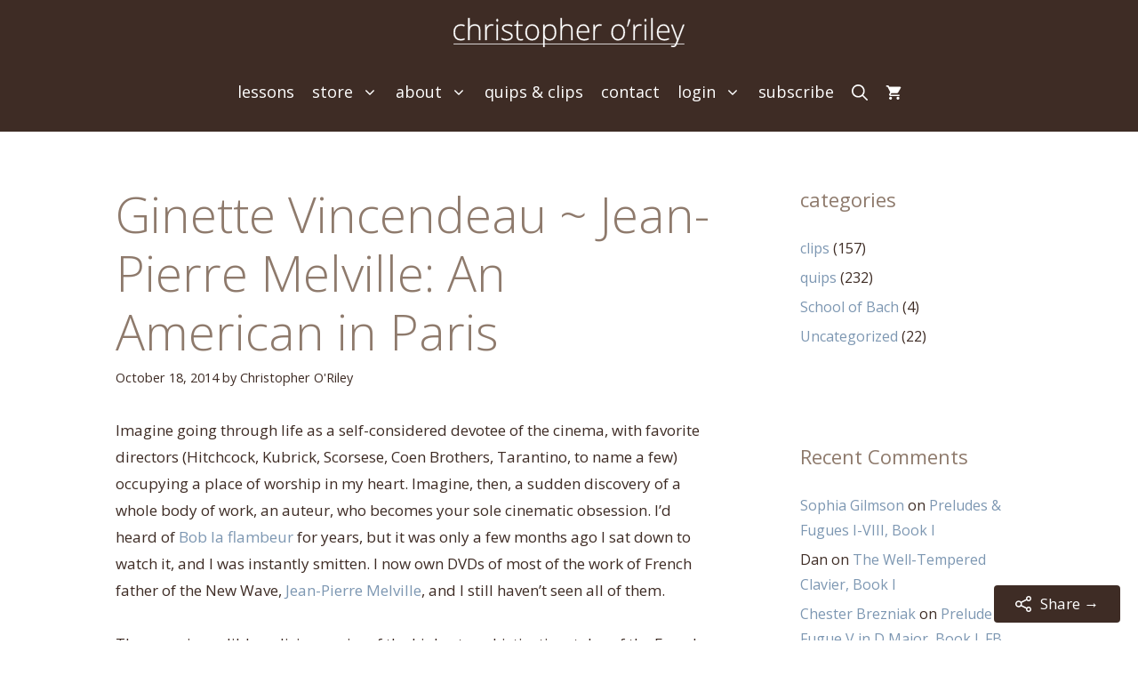

--- FILE ---
content_type: text/html; charset=UTF-8
request_url: https://christopheroriley.com/ginette-vincendeau-jean-pierre-melville-an-american-in-paris/
body_size: 21804
content:
<!DOCTYPE html>
<html lang="en-US" prefix="og: http://ogp.me/ns#">
<head>
	<meta charset="UTF-8">
	<title>Ginette Vincendeau ~ Jean-Pierre Melville: An American in Paris &#8211; Christopher O&#039;Riley</title>
<meta name='robots' content='max-image-preview:large' />
	<style>img:is([sizes="auto" i], [sizes^="auto," i]) { contain-intrinsic-size: 3000px 1500px }</style>
	<meta name="viewport" content="width=device-width, initial-scale=1">
<!-- Easy Social Share Buttons for WordPress v.10.5 https://socialsharingplugin.com -->
<meta property="og:locale" content="en_US" />
<meta property="og:type" content="article" />
<meta property="og:title" content="Ginette Vincendeau ~ Jean-Pierre Melville: An American in Paris" />
<meta property="og:description" content="Imagine going through life as a self-considered devotee of the cinema, with favorite directors (Hitchcock, Kubrick, Scorsese, Coen Brothers, Tarantino, to name a few) occupying a place of worship in my heart. Imagine, then, a sudden discovery of a whole body of work, an auteur, who becomes your sole cinematic obsession. I&#039;d heard of Bob" />
<meta property="og:url" content="https://christopheroriley.com/ginette-vincendeau-jean-pierre-melville-an-american-in-paris/" />
<meta property="og:site_name" content="Christopher O&#039;Riley" />
<meta property="article:section" content="quips" />
<meta property="article:published_time" content="2014-10-18T15:24:08-04:00" />
<!-- / Easy Social Share Buttons for WordPress -->
<meta name="twitter:card" content="summary_large_image" />
<meta name="twitter:domain" content="Christopher O&#039;Riley" />
<meta name="twitter:title" content="Ginette Vincendeau ~ Jean-Pierre Melville: An American in Paris" />
<meta name="twitter:description" content="Imagine going through life as a self-considered devotee of the cinema, with favorite directors (Hitchcock, Kubrick, Scorsese, Coen Brothers, Tarantino, to name a few) occupying a place of worship in my heart. Imagine, then, a sudden discovery of a whole body of work, an auteur, who becomes your sole cinematic obsession. I&#039;d heard of Bob" />
<meta name="twitter:url" content="https://christopheroriley.com/ginette-vincendeau-jean-pierre-melville-an-american-in-paris/" />
<link rel='dns-prefetch' href='//use.fontawesome.com' />
<link rel='dns-prefetch' href='//www.googletagmanager.com' />
<link href='https://fonts.gstatic.com' crossorigin rel='preconnect' />
<link href='https://fonts.googleapis.com' crossorigin rel='preconnect' />
<link rel="alternate" type="application/rss+xml" title="Christopher O&#039;Riley &raquo; Feed" href="https://christopheroriley.com/feed/" />
<link rel="alternate" type="application/rss+xml" title="Christopher O&#039;Riley &raquo; Comments Feed" href="https://christopheroriley.com/comments/feed/" />
<link rel="alternate" type="application/rss+xml" title="Christopher O&#039;Riley &raquo; Ginette Vincendeau ~ Jean-Pierre Melville: An American in Paris Comments Feed" href="https://christopheroriley.com/ginette-vincendeau-jean-pierre-melville-an-american-in-paris/feed/" />
<link rel='stylesheet' id='vem-defaults-css' href='https://christopheroriley.com/wp-content/plugins/ventureindustries-venture-event-manager-e94eecbc5d9e/classes/../css/vem.defaults.css?ver=4.0.2.1' media='all' />
<link rel='stylesheet' id='vem-columns-css' href='https://christopheroriley.com/wp-content/plugins/ventureindustries-venture-event-manager-e94eecbc5d9e/classes/../css/vem.columns.css?ver=4.0.2.1' media='all' />
<link rel='stylesheet' id='font-awesome-css' href='https://use.fontawesome.com/releases/v5.2.0/css/all.css?ver=5.2.0' media='all' />
<link rel='stylesheet' id='generate-fonts-css' href='//fonts.googleapis.com/css?family=Open+Sans:300,300italic,regular,italic,600,600italic,700,700italic,800,800italic' media='all' />
<link rel='stylesheet' id='wp-block-library-css' href='https://christopheroriley.com/wp-includes/css/dist/block-library/style.min.css?ver=6.8.2' media='all' />
<style id='classic-theme-styles-inline-css'>
/*! This file is auto-generated */
.wp-block-button__link{color:#fff;background-color:#32373c;border-radius:9999px;box-shadow:none;text-decoration:none;padding:calc(.667em + 2px) calc(1.333em + 2px);font-size:1.125em}.wp-block-file__button{background:#32373c;color:#fff;text-decoration:none}
</style>
<style id='global-styles-inline-css'>
:root{--wp--preset--aspect-ratio--square: 1;--wp--preset--aspect-ratio--4-3: 4/3;--wp--preset--aspect-ratio--3-4: 3/4;--wp--preset--aspect-ratio--3-2: 3/2;--wp--preset--aspect-ratio--2-3: 2/3;--wp--preset--aspect-ratio--16-9: 16/9;--wp--preset--aspect-ratio--9-16: 9/16;--wp--preset--color--black: #000000;--wp--preset--color--cyan-bluish-gray: #abb8c3;--wp--preset--color--white: #ffffff;--wp--preset--color--pale-pink: #f78da7;--wp--preset--color--vivid-red: #cf2e2e;--wp--preset--color--luminous-vivid-orange: #ff6900;--wp--preset--color--luminous-vivid-amber: #fcb900;--wp--preset--color--light-green-cyan: #7bdcb5;--wp--preset--color--vivid-green-cyan: #00d084;--wp--preset--color--pale-cyan-blue: #8ed1fc;--wp--preset--color--vivid-cyan-blue: #0693e3;--wp--preset--color--vivid-purple: #9b51e0;--wp--preset--color--contrast: var(--contrast);--wp--preset--color--contrast-2: var(--contrast-2);--wp--preset--color--contrast-3: var(--contrast-3);--wp--preset--color--base: var(--base);--wp--preset--color--base-2: var(--base-2);--wp--preset--color--base-3: var(--base-3);--wp--preset--color--accent: var(--accent);--wp--preset--gradient--vivid-cyan-blue-to-vivid-purple: linear-gradient(135deg,rgba(6,147,227,1) 0%,rgb(155,81,224) 100%);--wp--preset--gradient--light-green-cyan-to-vivid-green-cyan: linear-gradient(135deg,rgb(122,220,180) 0%,rgb(0,208,130) 100%);--wp--preset--gradient--luminous-vivid-amber-to-luminous-vivid-orange: linear-gradient(135deg,rgba(252,185,0,1) 0%,rgba(255,105,0,1) 100%);--wp--preset--gradient--luminous-vivid-orange-to-vivid-red: linear-gradient(135deg,rgba(255,105,0,1) 0%,rgb(207,46,46) 100%);--wp--preset--gradient--very-light-gray-to-cyan-bluish-gray: linear-gradient(135deg,rgb(238,238,238) 0%,rgb(169,184,195) 100%);--wp--preset--gradient--cool-to-warm-spectrum: linear-gradient(135deg,rgb(74,234,220) 0%,rgb(151,120,209) 20%,rgb(207,42,186) 40%,rgb(238,44,130) 60%,rgb(251,105,98) 80%,rgb(254,248,76) 100%);--wp--preset--gradient--blush-light-purple: linear-gradient(135deg,rgb(255,206,236) 0%,rgb(152,150,240) 100%);--wp--preset--gradient--blush-bordeaux: linear-gradient(135deg,rgb(254,205,165) 0%,rgb(254,45,45) 50%,rgb(107,0,62) 100%);--wp--preset--gradient--luminous-dusk: linear-gradient(135deg,rgb(255,203,112) 0%,rgb(199,81,192) 50%,rgb(65,88,208) 100%);--wp--preset--gradient--pale-ocean: linear-gradient(135deg,rgb(255,245,203) 0%,rgb(182,227,212) 50%,rgb(51,167,181) 100%);--wp--preset--gradient--electric-grass: linear-gradient(135deg,rgb(202,248,128) 0%,rgb(113,206,126) 100%);--wp--preset--gradient--midnight: linear-gradient(135deg,rgb(2,3,129) 0%,rgb(40,116,252) 100%);--wp--preset--font-size--small: 13px;--wp--preset--font-size--medium: 20px;--wp--preset--font-size--large: 36px;--wp--preset--font-size--x-large: 42px;--wp--preset--spacing--20: 0.44rem;--wp--preset--spacing--30: 0.67rem;--wp--preset--spacing--40: 1rem;--wp--preset--spacing--50: 1.5rem;--wp--preset--spacing--60: 2.25rem;--wp--preset--spacing--70: 3.38rem;--wp--preset--spacing--80: 5.06rem;--wp--preset--shadow--natural: 6px 6px 9px rgba(0, 0, 0, 0.2);--wp--preset--shadow--deep: 12px 12px 50px rgba(0, 0, 0, 0.4);--wp--preset--shadow--sharp: 6px 6px 0px rgba(0, 0, 0, 0.2);--wp--preset--shadow--outlined: 6px 6px 0px -3px rgba(255, 255, 255, 1), 6px 6px rgba(0, 0, 0, 1);--wp--preset--shadow--crisp: 6px 6px 0px rgba(0, 0, 0, 1);}:where(.is-layout-flex){gap: 0.5em;}:where(.is-layout-grid){gap: 0.5em;}body .is-layout-flex{display: flex;}.is-layout-flex{flex-wrap: wrap;align-items: center;}.is-layout-flex > :is(*, div){margin: 0;}body .is-layout-grid{display: grid;}.is-layout-grid > :is(*, div){margin: 0;}:where(.wp-block-columns.is-layout-flex){gap: 2em;}:where(.wp-block-columns.is-layout-grid){gap: 2em;}:where(.wp-block-post-template.is-layout-flex){gap: 1.25em;}:where(.wp-block-post-template.is-layout-grid){gap: 1.25em;}.has-black-color{color: var(--wp--preset--color--black) !important;}.has-cyan-bluish-gray-color{color: var(--wp--preset--color--cyan-bluish-gray) !important;}.has-white-color{color: var(--wp--preset--color--white) !important;}.has-pale-pink-color{color: var(--wp--preset--color--pale-pink) !important;}.has-vivid-red-color{color: var(--wp--preset--color--vivid-red) !important;}.has-luminous-vivid-orange-color{color: var(--wp--preset--color--luminous-vivid-orange) !important;}.has-luminous-vivid-amber-color{color: var(--wp--preset--color--luminous-vivid-amber) !important;}.has-light-green-cyan-color{color: var(--wp--preset--color--light-green-cyan) !important;}.has-vivid-green-cyan-color{color: var(--wp--preset--color--vivid-green-cyan) !important;}.has-pale-cyan-blue-color{color: var(--wp--preset--color--pale-cyan-blue) !important;}.has-vivid-cyan-blue-color{color: var(--wp--preset--color--vivid-cyan-blue) !important;}.has-vivid-purple-color{color: var(--wp--preset--color--vivid-purple) !important;}.has-black-background-color{background-color: var(--wp--preset--color--black) !important;}.has-cyan-bluish-gray-background-color{background-color: var(--wp--preset--color--cyan-bluish-gray) !important;}.has-white-background-color{background-color: var(--wp--preset--color--white) !important;}.has-pale-pink-background-color{background-color: var(--wp--preset--color--pale-pink) !important;}.has-vivid-red-background-color{background-color: var(--wp--preset--color--vivid-red) !important;}.has-luminous-vivid-orange-background-color{background-color: var(--wp--preset--color--luminous-vivid-orange) !important;}.has-luminous-vivid-amber-background-color{background-color: var(--wp--preset--color--luminous-vivid-amber) !important;}.has-light-green-cyan-background-color{background-color: var(--wp--preset--color--light-green-cyan) !important;}.has-vivid-green-cyan-background-color{background-color: var(--wp--preset--color--vivid-green-cyan) !important;}.has-pale-cyan-blue-background-color{background-color: var(--wp--preset--color--pale-cyan-blue) !important;}.has-vivid-cyan-blue-background-color{background-color: var(--wp--preset--color--vivid-cyan-blue) !important;}.has-vivid-purple-background-color{background-color: var(--wp--preset--color--vivid-purple) !important;}.has-black-border-color{border-color: var(--wp--preset--color--black) !important;}.has-cyan-bluish-gray-border-color{border-color: var(--wp--preset--color--cyan-bluish-gray) !important;}.has-white-border-color{border-color: var(--wp--preset--color--white) !important;}.has-pale-pink-border-color{border-color: var(--wp--preset--color--pale-pink) !important;}.has-vivid-red-border-color{border-color: var(--wp--preset--color--vivid-red) !important;}.has-luminous-vivid-orange-border-color{border-color: var(--wp--preset--color--luminous-vivid-orange) !important;}.has-luminous-vivid-amber-border-color{border-color: var(--wp--preset--color--luminous-vivid-amber) !important;}.has-light-green-cyan-border-color{border-color: var(--wp--preset--color--light-green-cyan) !important;}.has-vivid-green-cyan-border-color{border-color: var(--wp--preset--color--vivid-green-cyan) !important;}.has-pale-cyan-blue-border-color{border-color: var(--wp--preset--color--pale-cyan-blue) !important;}.has-vivid-cyan-blue-border-color{border-color: var(--wp--preset--color--vivid-cyan-blue) !important;}.has-vivid-purple-border-color{border-color: var(--wp--preset--color--vivid-purple) !important;}.has-vivid-cyan-blue-to-vivid-purple-gradient-background{background: var(--wp--preset--gradient--vivid-cyan-blue-to-vivid-purple) !important;}.has-light-green-cyan-to-vivid-green-cyan-gradient-background{background: var(--wp--preset--gradient--light-green-cyan-to-vivid-green-cyan) !important;}.has-luminous-vivid-amber-to-luminous-vivid-orange-gradient-background{background: var(--wp--preset--gradient--luminous-vivid-amber-to-luminous-vivid-orange) !important;}.has-luminous-vivid-orange-to-vivid-red-gradient-background{background: var(--wp--preset--gradient--luminous-vivid-orange-to-vivid-red) !important;}.has-very-light-gray-to-cyan-bluish-gray-gradient-background{background: var(--wp--preset--gradient--very-light-gray-to-cyan-bluish-gray) !important;}.has-cool-to-warm-spectrum-gradient-background{background: var(--wp--preset--gradient--cool-to-warm-spectrum) !important;}.has-blush-light-purple-gradient-background{background: var(--wp--preset--gradient--blush-light-purple) !important;}.has-blush-bordeaux-gradient-background{background: var(--wp--preset--gradient--blush-bordeaux) !important;}.has-luminous-dusk-gradient-background{background: var(--wp--preset--gradient--luminous-dusk) !important;}.has-pale-ocean-gradient-background{background: var(--wp--preset--gradient--pale-ocean) !important;}.has-electric-grass-gradient-background{background: var(--wp--preset--gradient--electric-grass) !important;}.has-midnight-gradient-background{background: var(--wp--preset--gradient--midnight) !important;}.has-small-font-size{font-size: var(--wp--preset--font-size--small) !important;}.has-medium-font-size{font-size: var(--wp--preset--font-size--medium) !important;}.has-large-font-size{font-size: var(--wp--preset--font-size--large) !important;}.has-x-large-font-size{font-size: var(--wp--preset--font-size--x-large) !important;}
:where(.wp-block-post-template.is-layout-flex){gap: 1.25em;}:where(.wp-block-post-template.is-layout-grid){gap: 1.25em;}
:where(.wp-block-columns.is-layout-flex){gap: 2em;}:where(.wp-block-columns.is-layout-grid){gap: 2em;}
:root :where(.wp-block-pullquote){font-size: 1.5em;line-height: 1.6;}
</style>
<link rel='stylesheet' id='woocommerce-layout-css' href='https://christopheroriley.com/wp-content/plugins/woocommerce/assets/css/woocommerce-layout.css?ver=10.4.3' media='all' />
<link rel='stylesheet' id='woocommerce-smallscreen-css' href='https://christopheroriley.com/wp-content/plugins/woocommerce/assets/css/woocommerce-smallscreen.css?ver=10.4.3' media='only screen and (max-width: 768px)' />
<link rel='stylesheet' id='woocommerce-general-css' href='https://christopheroriley.com/wp-content/plugins/woocommerce/assets/css/woocommerce.css?ver=10.4.3' media='all' />
<style id='woocommerce-inline-inline-css'>
.woocommerce form .form-row .required { visibility: visible; }
</style>
<link rel='stylesheet' id='wp-show-posts-css' href='https://christopheroriley.com/wp-content/plugins/wp-show-posts/css/wp-show-posts-min.css?ver=1.1.6' media='all' />
<link rel='stylesheet' id='wp-show-posts-pro-css' href='https://christopheroriley.com/wp-content/plugins/wp-show-posts-pro/css/wp-show-posts.min.css?ver=1.0.0' media='all' />
<link rel='stylesheet' id='essb-social-profiles-css' href='https://christopheroriley.com/wp-content/plugins/easy-social-share-buttons3/lib/modules/social-followers-counter/assets/social-profiles.min.css?ver=6.8.2' media='all' />
<link rel='stylesheet' id='subscribe-forms-css-css' href='https://christopheroriley.com/wp-content/plugins/easy-social-share-buttons3/assets/modules/subscribe-forms.min.css?ver=6.8.2' media='all' />
<link rel='stylesheet' id='click2tweet-css-css' href='https://christopheroriley.com/wp-content/plugins/easy-social-share-buttons3/assets/modules/click-to-tweet.min.css?ver=6.8.2' media='all' />
<link rel='stylesheet' id='easy-social-share-buttons-display-methods-css' href='https://christopheroriley.com/wp-content/plugins/easy-social-share-buttons3/assets/css/essb-display-methods.min.css?ver=6.8.2' media='all' />
<link rel='stylesheet' id='easy-social-share-buttons-css' href='https://christopheroriley.com/wp-content/plugins/easy-social-share-buttons3/assets/css/easy-social-share-buttons.min.css?ver=6.8.2' media='all' />
<style id='easy-social-share-buttons-inline-css'>
.essb_links .essb_link_mastodon { --essb-network: #6364ff;}.essb_bottombar{margin-bottom:-200px;}.essb-point .essbpb-share{background-color:#3e2c25!important;color:#ffffff!important;}
</style>
<link rel='stylesheet' id='if-menu-site-css-css' href='https://christopheroriley.com/wp-content/plugins/if-menu/assets/if-menu-site.css?ver=6.8.2' media='all' />
<link rel='stylesheet' id='generate-style-grid-css' href='https://christopheroriley.com/wp-content/themes/generatepress/assets/css/unsemantic-grid.min.css?ver=3.6.1' media='all' />
<link rel='stylesheet' id='generate-style-css' href='https://christopheroriley.com/wp-content/themes/generatepress/assets/css/style.min.css?ver=3.6.1' media='all' />
<style id='generate-style-inline-css'>
body{background-color:#ffffff;color:#3e2c25;}a{color:#7d97b2;}a:visited{color:#7d97b2;}a:hover, a:focus, a:active{color:#8e7a6c;}body .grid-container{max-width:1100px;}.wp-block-group__inner-container{max-width:1100px;margin-left:auto;margin-right:auto;}@media (max-width: 1280px) and (min-width: 769px){.inside-header{display:flex;flex-direction:column;align-items:center;}.site-logo, .site-branding{margin-bottom:1.5em;}#site-navigation{margin:0 auto;}.header-widget{margin-top:1.5em;}}.site-header .header-image{width:260px;}.generate-back-to-top{font-size:20px;border-radius:3px;position:fixed;bottom:30px;right:30px;line-height:40px;width:40px;text-align:center;z-index:10;transition:opacity 300ms ease-in-out;opacity:0.1;transform:translateY(1000px);}.generate-back-to-top__show{opacity:1;transform:translateY(0);}.navigation-search{position:absolute;left:-99999px;pointer-events:none;visibility:hidden;z-index:20;width:100%;top:0;transition:opacity 100ms ease-in-out;opacity:0;}.navigation-search.nav-search-active{left:0;right:0;pointer-events:auto;visibility:visible;opacity:1;}.navigation-search input[type="search"]{outline:0;border:0;vertical-align:bottom;line-height:1;opacity:0.9;width:100%;z-index:20;border-radius:0;-webkit-appearance:none;height:60px;}.navigation-search input::-ms-clear{display:none;width:0;height:0;}.navigation-search input::-ms-reveal{display:none;width:0;height:0;}.navigation-search input::-webkit-search-decoration, .navigation-search input::-webkit-search-cancel-button, .navigation-search input::-webkit-search-results-button, .navigation-search input::-webkit-search-results-decoration{display:none;}.main-navigation li.search-item{z-index:21;}li.search-item.active{transition:opacity 100ms ease-in-out;}.nav-left-sidebar .main-navigation li.search-item.active,.nav-right-sidebar .main-navigation li.search-item.active{width:auto;display:inline-block;float:right;}.gen-sidebar-nav .navigation-search{top:auto;bottom:0;}:root{--contrast:#222222;--contrast-2:#575760;--contrast-3:#b2b2be;--base:#f0f0f0;--base-2:#f7f8f9;--base-3:#ffffff;--accent:#1e73be;}:root .has-contrast-color{color:var(--contrast);}:root .has-contrast-background-color{background-color:var(--contrast);}:root .has-contrast-2-color{color:var(--contrast-2);}:root .has-contrast-2-background-color{background-color:var(--contrast-2);}:root .has-contrast-3-color{color:var(--contrast-3);}:root .has-contrast-3-background-color{background-color:var(--contrast-3);}:root .has-base-color{color:var(--base);}:root .has-base-background-color{background-color:var(--base);}:root .has-base-2-color{color:var(--base-2);}:root .has-base-2-background-color{background-color:var(--base-2);}:root .has-base-3-color{color:var(--base-3);}:root .has-base-3-background-color{background-color:var(--base-3);}:root .has-accent-color{color:var(--accent);}:root .has-accent-background-color{background-color:var(--accent);}body, button, input, select, textarea{font-family:"Open Sans", sans-serif;}body{line-height:1.8;}p{margin-bottom:1.8em;}.entry-content > [class*="wp-block-"]:not(:last-child):not(.wp-block-heading){margin-bottom:1.8em;}.main-title{font-size:45px;}.main-navigation a, .menu-toggle{font-family:"Open Sans", sans-serif;font-size:18px;}.main-navigation .main-nav ul ul li a{font-size:15px;}.widget-title{font-family:"Open Sans", sans-serif;font-size:22px;margin-bottom:24px;}.sidebar .widget, .footer-widgets .widget{font-size:16px;}button:not(.menu-toggle),html input[type="button"],input[type="reset"],input[type="submit"],.button,.wp-block-button .wp-block-button__link{font-family:"Open Sans", sans-serif;font-size:20px;}h1{font-family:"Open Sans", sans-serif;font-weight:300;font-size:55px;}h2{font-family:"Open Sans", sans-serif;font-weight:300;font-size:40px;}h3{font-family:"Open Sans", sans-serif;font-weight:300;font-size:20px;}h4{font-family:"Open Sans", sans-serif;font-weight:300;font-size:18px;line-height:1.2em;}h5{font-size:18px;line-height:1.2em;}.site-info{font-family:"Open Sans", sans-serif;}@media (max-width:768px){.main-title{font-size:30px;}h1{font-size:40px;}h2{font-size:30px;}}.top-bar{background-color:#636363;color:#ffffff;}.top-bar a{color:#ffffff;}.top-bar a:hover{color:#303030;}.site-header{background-color:#3e2c25;color:#3a3a3a;}.site-header a{color:#3a3a3a;}.main-title a,.main-title a:hover{color:#222222;}.site-description{color:#757575;}.mobile-menu-control-wrapper .menu-toggle,.mobile-menu-control-wrapper .menu-toggle:hover,.mobile-menu-control-wrapper .menu-toggle:focus,.has-inline-mobile-toggle #site-navigation.toggled{background-color:rgba(0, 0, 0, 0.02);}.main-navigation,.main-navigation ul ul{background-color:#3e2c25;}.main-navigation .main-nav ul li a, .main-navigation .menu-toggle, .main-navigation .menu-bar-items{color:#ffffff;}.main-navigation .main-nav ul li:not([class*="current-menu-"]):hover > a, .main-navigation .main-nav ul li:not([class*="current-menu-"]):focus > a, .main-navigation .main-nav ul li.sfHover:not([class*="current-menu-"]) > a, .main-navigation .menu-bar-item:hover > a, .main-navigation .menu-bar-item.sfHover > a{color:#ffffff;background-color:#3e2c25;}button.menu-toggle:hover,button.menu-toggle:focus,.main-navigation .mobile-bar-items a,.main-navigation .mobile-bar-items a:hover,.main-navigation .mobile-bar-items a:focus{color:#ffffff;}.main-navigation .main-nav ul li[class*="current-menu-"] > a{color:#ffffff;background-color:#3e2c25;}.navigation-search input[type="search"],.navigation-search input[type="search"]:active, .navigation-search input[type="search"]:focus, .main-navigation .main-nav ul li.search-item.active > a, .main-navigation .menu-bar-items .search-item.active > a{color:#ffffff;background-color:#3e2c25;}.main-navigation ul ul{background-color:#3e2c25;}.main-navigation .main-nav ul ul li a{color:#ffffff;}.main-navigation .main-nav ul ul li:not([class*="current-menu-"]):hover > a,.main-navigation .main-nav ul ul li:not([class*="current-menu-"]):focus > a, .main-navigation .main-nav ul ul li.sfHover:not([class*="current-menu-"]) > a{color:#ffffff;background-color:#8e7a6c;}.main-navigation .main-nav ul ul li[class*="current-menu-"] > a{color:#ffffff;background-color:#3e2c25;}.separate-containers .inside-article, .separate-containers .comments-area, .separate-containers .page-header, .one-container .container, .separate-containers .paging-navigation, .inside-page-header{color:#3e2c25;background-color:#ffffff;}.entry-header h1,.page-header h1{color:#8e7a6c;}.entry-title a{color:#8e7a6c;}.entry-title a:hover{color:#7d97b2;}.entry-meta{color:#3e2c25;}.entry-meta a{color:#3e2c25;}.entry-meta a:hover{color:#7d97b2;}h1{color:#8e7a6c;}h2{color:#3e2c25;}h3{color:#8e7a6c;}h4{color:#3e2c25;}h5{color:#3e2c25;}.sidebar .widget{color:#3e2c25;background-color:#ffffff;}.sidebar .widget .widget-title{color:#8e7a6c;}.footer-widgets{color:#3e2c25;background-color:#D5D3D8;}.footer-widgets .widget-title{color:#3e2c25;}.site-info{color:#ffffff;background-color:#3e2c25;}.site-info a{color:#ffffff;}.site-info a:hover{color:#3e2c25;}.footer-bar .widget_nav_menu .current-menu-item a{color:#3e2c25;}input[type="text"],input[type="email"],input[type="url"],input[type="password"],input[type="search"],input[type="tel"],input[type="number"],textarea,select{color:#3e2c25;background-color:#fafafa;border-color:#cccccc;}input[type="text"]:focus,input[type="email"]:focus,input[type="url"]:focus,input[type="password"]:focus,input[type="search"]:focus,input[type="tel"]:focus,input[type="number"]:focus,textarea:focus,select:focus{color:#ffffff;background-color:#3e2c25;border-color:#bfbfbf;}button,html input[type="button"],input[type="reset"],input[type="submit"],a.button,a.wp-block-button__link:not(.has-background){color:#ffffff;background-color:#7d97b2;}button:hover,html input[type="button"]:hover,input[type="reset"]:hover,input[type="submit"]:hover,a.button:hover,button:focus,html input[type="button"]:focus,input[type="reset"]:focus,input[type="submit"]:focus,a.button:focus,a.wp-block-button__link:not(.has-background):active,a.wp-block-button__link:not(.has-background):focus,a.wp-block-button__link:not(.has-background):hover{color:#ffffff;background-color:#3e2c25;}a.generate-back-to-top{background-color:rgba( 0,0,0,0.4 );color:#ffffff;}a.generate-back-to-top:hover,a.generate-back-to-top:focus{background-color:rgba( 0,0,0,0.6 );color:#ffffff;}:root{--gp-search-modal-bg-color:var(--base-3);--gp-search-modal-text-color:var(--contrast);--gp-search-modal-overlay-bg-color:rgba(0,0,0,0.2);}@media (max-width: 768px){.main-navigation .menu-bar-item:hover > a, .main-navigation .menu-bar-item.sfHover > a{background:none;color:#ffffff;}}.inside-top-bar{padding:10px;}.inside-header{padding:20px;}.site-main .wp-block-group__inner-container{padding:40px;}.entry-content .alignwide, body:not(.no-sidebar) .entry-content .alignfull{margin-left:-40px;width:calc(100% + 80px);max-width:calc(100% + 80px);}.main-navigation .main-nav ul li a,.menu-toggle,.main-navigation .mobile-bar-items a{padding-left:10px;padding-right:10px;line-height:50px;}.main-navigation .main-nav ul ul li a{padding:20px 10px 20px 10px;}.main-navigation ul ul{width:225px;}.navigation-search input[type="search"]{height:50px;}.rtl .menu-item-has-children .dropdown-menu-toggle{padding-left:10px;}.menu-item-has-children .dropdown-menu-toggle{padding-right:10px;}.menu-item-has-children ul .dropdown-menu-toggle{padding-top:20px;padding-bottom:20px;margin-top:-20px;}.rtl .main-navigation .main-nav ul li.menu-item-has-children > a{padding-right:10px;}.site-info{padding:20px;}@media (max-width:768px){.separate-containers .inside-article, .separate-containers .comments-area, .separate-containers .page-header, .separate-containers .paging-navigation, .one-container .site-content, .inside-page-header{padding:30px;}.site-main .wp-block-group__inner-container{padding:30px;}.site-info{padding-right:10px;padding-left:10px;}.entry-content .alignwide, body:not(.no-sidebar) .entry-content .alignfull{margin-left:-30px;width:calc(100% + 60px);max-width:calc(100% + 60px);}}.one-container .sidebar .widget{padding:0px;}/* End cached CSS */@media (max-width: 768px){.main-navigation .menu-toggle,.main-navigation .mobile-bar-items,.sidebar-nav-mobile:not(#sticky-placeholder){display:block;}.main-navigation ul,.gen-sidebar-nav{display:none;}[class*="nav-float-"] .site-header .inside-header > *{float:none;clear:both;}}
.dynamic-author-image-rounded{border-radius:100%;}.dynamic-featured-image, .dynamic-author-image{vertical-align:middle;}.one-container.blog .dynamic-content-template:not(:last-child), .one-container.archive .dynamic-content-template:not(:last-child){padding-bottom:0px;}.dynamic-entry-excerpt > p:last-child{margin-bottom:0px;}
.main-navigation .navigation-logo img {height:50px;}@media (max-width: 1110px) {.main-navigation .navigation-logo.site-logo {margin-left:0;}body.sticky-menu-logo.nav-float-left .main-navigation .site-logo.navigation-logo {margin-right:0;}}.main-navigation .main-nav ul li a,.menu-toggle,.main-navigation .mobile-bar-items a{transition: line-height 300ms ease}.main-navigation.toggled .main-nav > ul{background-color: #3e2c25}
@media (max-width: 1024px){.main-navigation:not(.slideout-navigation) a, .main-navigation .menu-toggle, .main-navigation .menu-bar-items{font-size:16px;}.main-navigation:not(.slideout-navigation) .main-nav ul ul li a{font-size:15px;}}@media (max-width: 768px){.main-navigation:not(.slideout-navigation) a, .main-navigation .menu-toggle, .main-navigation .menu-bar-items{font-size:18px;}.main-navigation:not(.slideout-navigation) .main-nav ul ul li a{font-size:15px;}}
@media (max-width: 768px){.main-navigation .menu-toggle,.main-navigation .mobile-bar-items a,.main-navigation .menu-bar-item > a{padding-left:25px;padding-right:25px;}.main-navigation .main-nav ul li a,.main-navigation .menu-toggle,.main-navigation .mobile-bar-items a,.main-navigation .menu-bar-item > a{line-height:50px;}.main-navigation .site-logo.navigation-logo img, .mobile-header-navigation .site-logo.mobile-header-logo img, .navigation-search input[type="search"]{height:50px;}}@media (max-width: 1024px),(min-width:1025px){.main-navigation.sticky-navigation-transition .main-nav > ul > li > a,.sticky-navigation-transition .menu-toggle,.main-navigation.sticky-navigation-transition .mobile-bar-items a, .sticky-navigation-transition .navigation-branding .main-title{line-height:59px;}.main-navigation.sticky-navigation-transition .site-logo img, .main-navigation.sticky-navigation-transition .navigation-search input[type="search"], .main-navigation.sticky-navigation-transition .navigation-branding img{height:59px;}}
</style>
<link rel='stylesheet' id='generate-mobile-style-css' href='https://christopheroriley.com/wp-content/themes/generatepress/assets/css/mobile.min.css?ver=3.6.1' media='all' />
<link rel='stylesheet' id='wp-featherlight-css' href='https://christopheroriley.com/wp-content/plugins/wp-featherlight/css/wp-featherlight.min.css?ver=1.3.4' media='all' />
<link rel='stylesheet' id='lgc-unsemantic-grid-responsive-tablet-css' href='https://christopheroriley.com/wp-content/plugins/lightweight-grid-columns/css/unsemantic-grid-responsive-tablet.css?ver=1.0' media='all' />
<link rel='stylesheet' id='generate-sticky-css' href='https://christopheroriley.com/wp-content/plugins/gp-premium/menu-plus/functions/css/sticky.min.css?ver=2.5.5' media='all' />
<link rel='stylesheet' id='generate-offside-css' href='https://christopheroriley.com/wp-content/plugins/gp-premium/menu-plus/functions/css/offside.min.css?ver=2.5.5' media='all' />
<style id='generate-offside-inline-css'>
:root{--gp-slideout-width:265px;}.slideout-navigation.main-navigation .main-nav ul li a{font-weight:normal;text-transform:none;font-size:17px;}.slideout-navigation.main-navigation.do-overlay .main-nav ul ul li a{font-size:1em;font-size:16px;}@media (max-width:768px){.slideout-navigation.main-navigation .main-nav ul li a{font-size:17px;}.slideout-navigation.main-navigation .main-nav ul ul li a{font-size:16px;}}.slideout-navigation, .slideout-navigation a{color:#ffffff;}.slideout-navigation button.slideout-exit{color:#ffffff;padding-left:10px;padding-right:10px;}.slide-opened nav.toggled .menu-toggle:before{display:none;}@media (max-width: 768px){.menu-bar-item.slideout-toggle{display:none;}}
</style>
<link rel='stylesheet' id='generate-menu-logo-css' href='https://christopheroriley.com/wp-content/plugins/gp-premium/menu-plus/functions/css/menu-logo.min.css?ver=2.5.5' media='all' />
<style id='generate-menu-logo-inline-css'>
@media (max-width: 768px){.sticky-menu-logo .navigation-stick:not(.mobile-header-navigation) .menu-toggle,.menu-logo .main-navigation:not(.mobile-header-navigation) .menu-toggle{display:inline-block;clear:none;width:auto;float:right;}.sticky-menu-logo .navigation-stick:not(.mobile-header-navigation) .mobile-bar-items,.menu-logo .main-navigation:not(.mobile-header-navigation) .mobile-bar-items{position:relative;float:right;}.regular-menu-logo .main-navigation:not(.navigation-stick):not(.mobile-header-navigation) .menu-toggle{display:inline-block;clear:none;width:auto;float:right;}.regular-menu-logo .main-navigation:not(.navigation-stick):not(.mobile-header-navigation) .mobile-bar-items{position:relative;float:right;}body[class*="nav-float-"].menu-logo-enabled:not(.sticky-menu-logo) .main-navigation .main-nav{display:block;}.sticky-menu-logo.nav-float-left .navigation-stick:not(.mobile-header-navigation) .menu-toggle,.menu-logo.nav-float-left .main-navigation:not(.mobile-header-navigation) .menu-toggle,.regular-menu-logo.nav-float-left .main-navigation:not(.navigation-stick):not(.mobile-header-navigation) .menu-toggle{float:left;}}
</style>
<link rel='stylesheet' id='generate-woocommerce-css' href='https://christopheroriley.com/wp-content/plugins/gp-premium/woocommerce/functions/css/woocommerce.min.css?ver=2.5.5' media='all' />
<style id='generate-woocommerce-inline-css'>
.woocommerce ul.products li.product .woocommerce-LoopProduct-link{color:#3e2c25;}.woocommerce ul.products li.product .woocommerce-LoopProduct-link:hover{color:#7d97b2;}.woocommerce ul.products li.product .woocommerce-LoopProduct-link h2, .woocommerce ul.products li.product .woocommerce-loop-category__title{font-weight:normal;text-transform:none;font-size:20px;}.woocommerce .up-sells ul.products li.product .woocommerce-LoopProduct-link h2, .woocommerce .cross-sells ul.products li.product .woocommerce-LoopProduct-link h2, .woocommerce .related ul.products li.product .woocommerce-LoopProduct-link h2{font-size:18px;}.woocommerce #respond input#submit, .woocommerce a.button, .woocommerce button.button, .woocommerce input.button, .wc-block-components-button{color:#ffffff;background-color:#7d97b2;text-decoration:none;font-weight:normal;text-transform:none;font-size:20px;}.woocommerce #respond input#submit:hover, .woocommerce a.button:hover, .woocommerce button.button:hover, .woocommerce input.button:hover, .wc-block-components-button:hover{color:#ffffff;background-color:#3e2c25;}.woocommerce #respond input#submit.alt, .woocommerce a.button.alt, .woocommerce button.button.alt, .woocommerce input.button.alt, .woocommerce #respond input#submit.alt.disabled, .woocommerce #respond input#submit.alt.disabled:hover, .woocommerce #respond input#submit.alt:disabled, .woocommerce #respond input#submit.alt:disabled:hover, .woocommerce #respond input#submit.alt:disabled[disabled], .woocommerce #respond input#submit.alt:disabled[disabled]:hover, .woocommerce a.button.alt.disabled, .woocommerce a.button.alt.disabled:hover, .woocommerce a.button.alt:disabled, .woocommerce a.button.alt:disabled:hover, .woocommerce a.button.alt:disabled[disabled], .woocommerce a.button.alt:disabled[disabled]:hover, .woocommerce button.button.alt.disabled, .woocommerce button.button.alt.disabled:hover, .woocommerce button.button.alt:disabled, .woocommerce button.button.alt:disabled:hover, .woocommerce button.button.alt:disabled[disabled], .woocommerce button.button.alt:disabled[disabled]:hover, .woocommerce input.button.alt.disabled, .woocommerce input.button.alt.disabled:hover, .woocommerce input.button.alt:disabled, .woocommerce input.button.alt:disabled:hover, .woocommerce input.button.alt:disabled[disabled], .woocommerce input.button.alt:disabled[disabled]:hover{color:#ffffff;background-color:#7d97b2;}.woocommerce #respond input#submit.alt:hover, .woocommerce a.button.alt:hover, .woocommerce button.button.alt:hover, .woocommerce input.button.alt:hover{color:#ffffff;background-color:#8e7a6c;}button.wc-block-components-panel__button{font-size:inherit;}.woocommerce .star-rating span:before, .woocommerce p.stars:hover a::before{color:#ffa200;}.woocommerce span.onsale{background-color:#f73c19;color:#ffffff;}.woocommerce ul.products li.product .price, .woocommerce div.product p.price{color:#3e2c25;}.woocommerce div.product .woocommerce-tabs ul.tabs li a{color:#222222;}.woocommerce div.product .woocommerce-tabs ul.tabs li a:hover, .woocommerce div.product .woocommerce-tabs ul.tabs li.active a{color:#3e2c25;}.woocommerce-message{background-color:#0b9444;color:#ffffff;}div.woocommerce-message a.button, div.woocommerce-message a.button:focus, div.woocommerce-message a.button:hover, div.woocommerce-message a, div.woocommerce-message a:focus, div.woocommerce-message a:hover{color:#ffffff;}.woocommerce-info{background-color:#7d97b2;color:#ffffff;}div.woocommerce-info a.button, div.woocommerce-info a.button:focus, div.woocommerce-info a.button:hover, div.woocommerce-info a, div.woocommerce-info a:focus, div.woocommerce-info a:hover{color:#ffffff;}.woocommerce-error{background-color:#e8626d;color:#ffffff;}div.woocommerce-error a.button, div.woocommerce-error a.button:focus, div.woocommerce-error a.button:hover, div.woocommerce-error a, div.woocommerce-error a:focus, div.woocommerce-error a:hover{color:#ffffff;}.woocommerce-product-details__short-description{color:#3e2c25;}#wc-mini-cart{background-color:#ffffff;color:#000000;}#wc-mini-cart a:not(.button), #wc-mini-cart a.remove{color:#000000;}#wc-mini-cart .button{color:#ffffff;}#wc-mini-cart .button:hover, #wc-mini-cart .button:focus, #wc-mini-cart .button:active{color:#ffffff;}.woocommerce #content div.product div.images, .woocommerce div.product div.images, .woocommerce-page #content div.product div.images, .woocommerce-page div.product div.images{width:50%;}.woocommerce.widget_shopping_cart .woocommerce-mini-cart__buttons a{font-family:"Open Sans", sans-serif;}.add-to-cart-panel{background-color:#ffffff;color:#000000;}.add-to-cart-panel a:not(.button){color:#000000;}.woocommerce .widget_price_filter .price_slider_wrapper .ui-widget-content{background-color:#dddddd;}.woocommerce .widget_price_filter .ui-slider .ui-slider-range, .woocommerce .widget_price_filter .ui-slider .ui-slider-handle{background-color:#666666;}.cart-contents > span.number-of-items{background-color:rgba(255,255,255,0.1);}.cart-contents .amount{display:none;}.cart-contents > span.number-of-items{display:inline-block;}.woocommerce-MyAccount-navigation li.is-active a:after, a.button.wc-forward:after{display:none;}#payment .payment_methods>.wc_payment_method>label:before{font-family:WooCommerce;content:"\e039";}#payment .payment_methods li.wc_payment_method>input[type=radio]:first-child:checked+label:before{content:"\e03c";}.woocommerce-ordering:after{font-family:WooCommerce;content:"\e00f";}.wc-columns-container .products, .woocommerce .related ul.products, .woocommerce .up-sells ul.products{grid-gap:50px;}@media (max-width: 1024px){.woocommerce .wc-columns-container.wc-tablet-columns-2 .products{-ms-grid-columns:(1fr)[2];grid-template-columns:repeat(2, 1fr);}.wc-related-upsell-tablet-columns-2 .related ul.products, .wc-related-upsell-tablet-columns-2 .up-sells ul.products{-ms-grid-columns:(1fr)[2];grid-template-columns:repeat(2, 1fr);}}@media (max-width:768px){.woocommerce ul.products li.product .woocommerce-LoopProduct-link h2, .woocommerce ul.products li.product .woocommerce-loop-category__title{font-size:18px;}.add-to-cart-panel .continue-shopping{background-color:#ffffff;}.woocommerce #content div.product div.images,.woocommerce div.product div.images,.woocommerce-page #content div.product div.images,.woocommerce-page div.product div.images{width:100%;}}@media (max-width: 768px){.mobile-bar-items + .menu-toggle{text-align:left;}nav.toggled .main-nav li.wc-menu-item{display:none !important;}body.nav-search-enabled .wc-menu-cart-activated:not(#mobile-header) .mobile-bar-items{float:right;position:relative;}.nav-search-enabled .wc-menu-cart-activated:not(#mobile-header) .menu-toggle{float:left;width:auto;}.mobile-bar-items.wc-mobile-cart-items{z-index:1;}}
</style>
<link rel='stylesheet' id='generate-woocommerce-mobile-css' href='https://christopheroriley.com/wp-content/plugins/gp-premium/woocommerce/functions/css/woocommerce-mobile.min.css?ver=2.5.5' media='(max-width:768px)' />
<script src="https://christopheroriley.com/wp-includes/js/jquery/jquery.min.js?ver=3.7.1" id="jquery-core-js"></script>
<script src="https://christopheroriley.com/wp-content/plugins/woocommerce/assets/js/jquery-blockui/jquery.blockUI.min.js?ver=2.7.0-wc.10.4.3" id="wc-jquery-blockui-js" defer data-wp-strategy="defer"></script>
<script id="wc-add-to-cart-js-extra">
var wc_add_to_cart_params = {"ajax_url":"\/wp-admin\/admin-ajax.php","wc_ajax_url":"\/?wc-ajax=%%endpoint%%","i18n_view_cart":"View cart","cart_url":"https:\/\/christopheroriley.com\/cart\/","is_cart":"","cart_redirect_after_add":"yes"};
</script>
<script src="https://christopheroriley.com/wp-content/plugins/woocommerce/assets/js/frontend/add-to-cart.min.js?ver=10.4.3" id="wc-add-to-cart-js" defer data-wp-strategy="defer"></script>
<script src="https://christopheroriley.com/wp-content/plugins/woocommerce/assets/js/js-cookie/js.cookie.min.js?ver=2.1.4-wc.10.4.3" id="wc-js-cookie-js" defer data-wp-strategy="defer"></script>
<script id="woocommerce-js-extra">
var woocommerce_params = {"ajax_url":"\/wp-admin\/admin-ajax.php","wc_ajax_url":"\/?wc-ajax=%%endpoint%%","i18n_password_show":"Show password","i18n_password_hide":"Hide password"};
</script>
<script src="https://christopheroriley.com/wp-content/plugins/woocommerce/assets/js/frontend/woocommerce.min.js?ver=10.4.3" id="woocommerce-js" defer data-wp-strategy="defer"></script>
<link rel="https://api.w.org/" href="https://christopheroriley.com/wp-json/" /><link rel="alternate" title="JSON" type="application/json" href="https://christopheroriley.com/wp-json/wp/v2/posts/2058" /><link rel="canonical" href="https://christopheroriley.com/ginette-vincendeau-jean-pierre-melville-an-american-in-paris/" />
<link rel='shortlink' href='https://christopheroriley.com/?p=2058' />
<link rel="alternate" title="oEmbed (JSON)" type="application/json+oembed" href="https://christopheroriley.com/wp-json/oembed/1.0/embed?url=https%3A%2F%2Fchristopheroriley.com%2Fginette-vincendeau-jean-pierre-melville-an-american-in-paris%2F" />
<link rel="alternate" title="oEmbed (XML)" type="text/xml+oembed" href="https://christopheroriley.com/wp-json/oembed/1.0/embed?url=https%3A%2F%2Fchristopheroriley.com%2Fginette-vincendeau-jean-pierre-melville-an-american-in-paris%2F&#038;format=xml" />
<meta name="generator" content="Site Kit by Google 1.170.0" />		<!--[if lt IE 9]>
			<link rel="stylesheet" href="https://christopheroriley.com/wp-content/plugins/lightweight-grid-columns/css/ie.min.css" />
		<![endif]-->
	
<!-- Woo Shortcodes CSS -->
<link href="https://christopheroriley.com/wp-content/plugins/venture-shortcodes/functions/css/shortcodes.css" rel="stylesheet" type="text/css" />
	<noscript><style>.woocommerce-product-gallery{ opacity: 1 !important; }</style></noscript>
	<style>.recentcomments a{display:inline !important;padding:0 !important;margin:0 !important;}</style><!-- Facebook Pixel Code -->
<script>
!function(f,b,e,v,n,t,s)
{if(f.fbq)return;n=f.fbq=function(){n.callMethod?
n.callMethod.apply(n,arguments):n.queue.push(arguments)};
if(!f._fbq)f._fbq=n;n.push=n;n.loaded=!0;n.version='2.0';
n.queue=[];t=b.createElement(e);t.async=!0;
t.src=v;s=b.getElementsByTagName(e)[0];
s.parentNode.insertBefore(t,s)}(window,document,'script',
'https://connect.facebook.net/en_US/fbevents.js');
 fbq('init', '2491887487718896'); 
fbq('track', 'PageView');
</script>
<noscript>
 <img height="1" width="1" 
src="https://www.facebook.com/tr?id=2491887487718896&ev=PageView
&noscript=1"/>
</noscript>
<!-- End Facebook Pixel Code --><script>function perfmatters_check_cart_fragments(){if(null!==document.getElementById("perfmatters-cart-fragments"))return!1;if(document.cookie.match("(^|;) ?woocommerce_cart_hash=([^;]*)(;|$)")){var e=document.createElement("script");e.id="perfmatters-cart-fragments",e.src="https://christopheroriley.com/wp-content/plugins/woocommerce/assets/js/frontend/cart-fragments.min.js",e.async=!0,document.head.appendChild(e)}}perfmatters_check_cart_fragments(),document.addEventListener("click",function(){setTimeout(perfmatters_check_cart_fragments,1e3)});</script><link rel="icon" href="https://christopheroriley.com/wp-content/uploads/2018/02/cropped-512-32x32.png" sizes="32x32" />
<link rel="icon" href="https://christopheroriley.com/wp-content/uploads/2018/02/cropped-512-192x192.png" sizes="192x192" />
<link rel="apple-touch-icon" href="https://christopheroriley.com/wp-content/uploads/2018/02/cropped-512-180x180.png" />
<meta name="msapplication-TileImage" content="https://christopheroriley.com/wp-content/uploads/2018/02/cropped-512-270x270.png" />
		<style id="wp-custom-css">
			/* NAV HOVER EFFECTS */
.main-navigation .menu > .menu-item > a::after {
    content: "";
    position: absolute;
    right: 0;
    left: 50%;
    bottom: 10px;
    -webkit-transform: translateX(-50%);
    transform: translateX(-50%);

    display: block;
    width: 0;
    height: 1px;

    background-color: currentColor;
    transition: 0.3s width ease;
}
.main-navigation .menu > .menu-item.current-menu-item > a::after,
.main-navigation .menu > .menu-item > a:hover::after {
    width: 70%;
}


/*STICKY LOGO*/
.sticky-menu-logo .navigation-stick:not(#sticky-placeholder) .navigation-logo {
    display: block!important;
    width: 270px;
}


/*EVENT INDEX*/
.vem-listing .vem-single-event-title {
font-weight: 300;
font-size: 24px;
color: #8E7A6C;
}
@media only screen and (min-width: 667px) {
ul.vem-calendar-key {
-webkit-column-count: 4;
-moz-column-count: 4;
column-count: 4;
}
}
.vem-single-event-url {
display: none;
}

/*HOMEPAGE EVENT MODULE*/
#homepagewidgets .event-detail-image img {
border: none;
}
#homepagewidgets div.event-detail-date {
font-size: 16px;
margin-bottom: 5px;
}
span.woo-read-more {
display: none;
}
#homepagewidgets a.button {
display: none;
}
#footer-widgets .widget .vem-listing-widget .event-detail-image {
display: none;
}

/*AUDIO PLAYER*/
.wp-playlist-item-title {
white-space: normal !important;
}
.wp-playlist-item {
padding: 3px 3px 0 3px !important;
border-bottom: 0px solid !important;
}
.wp-playlist-current-item {
margin-bottom: 20px !important;
height: inherit !important;
}
.mejs-controls .mejs-time-rail .mejs-time-current {
background: #D5D3D8 !important;
}
.mejs-controls .mejs-time-rail .mejs-time-loaded {
background: #7D97B2 !important;
}


/*VERTICAL TABS*/
.shortcode-tabs ul.tab_titles li.nav-tab a {
color: #000000 !important;
padding: 18px !important;
font: 16px/18px sans-serif !important;
}
.shortcode-tabs.vertical ul.tab_titles {
border: 1px solid #ffffff !important;
}
.shortcode-tabs.vertical ul.tab_titles li {
border-bottom: 3px solid #ffffff !important;
border-left: 1px solid #ffffff !important;
border-right: 1px solid #ffffff !important;
}
.shortcode-tabs.vertical ul.tab_titles li.ui-state-active a {
background: #F0F0F0;
background: rgba(35,31,32,.05) !important;
color: #000000!important;
}
div.event-list {
clear: none;
}

/*HORIZONTAL TABS*/
.shortcode-tabs ul.tab_titles li.nav-tab.ui-tabs-active a {
background: white;
}
.shortcode-tabs {
background: #D5D3D8 !important;
background: rgba(213,211,216,.4) !important;
}

/*PRODUCT WIDGET*/
#woocommerce_products-2 .star-rating {
	display: none;
}
#woocommerce_products-2 .attachment-woocommerce_thumbnail.size-woocommerce_thumbnail.wp-post-image {
    width: 120px;
    float: left;
	margin-right: 24px;
}

#woocommerce_products-2 .product-title {
	font-size: 24px;
}

/*SINGLE PRODUCT PAGE*/
.woocommerce div.product .product_title {
    font-size: 24px;
}
.tabs.wc-tabs {
	display: none !important;
}

/*GHOST BUTTON*/
.button.ghost, .button.ghost:visited {     
    background: transparent;     
    border: 2px solid #FFF; 
} 
.button.ghost:hover, 
.button.ghost:active {     
    background: #FFFFFF;     
    color: #222222;     
    border: 2px solid transparent; 
}

/*RESPONSIVE VIDEO CSS*/
.video-container { 
	position: relative; 
	padding-bottom: 56.25%; 
	height: 0; 
        overflow: 
        hidden; 
}
.video-container iframe, .video-container object, .video-container embed, .video-container video { 
	position: absolute; 
	top: 0; 
	left: 0; 
	width: 100%; 
	height: 100%; 
}

/*BACK TO TOP WITH ESSB*/
.generate-back-to-top,
.generate-back-to-top:visited {
    bottom: 92px;
}
@media screen and (max-width: 1025px) {
.generate-back-to-top,
.generate-back-to-top:visited {
    display: none;
}
}		</style>
		</head>

<body class="wp-singular post-template-default single single-post postid-2058 single-format-standard wp-custom-logo wp-embed-responsive wp-theme-generatepress theme-generatepress post-image-above-header post-image-aligned-center slideout-enabled slideout-mobile sticky-menu-no-transition sticky-enabled sticky-menu-logo menu-logo-enabled both-sticky-menu woocommerce-no-js essb-10.5 wp-featherlight-captions right-sidebar nav-float-right separate-containers fluid-header active-footer-widgets-1 nav-search-enabled header-aligned-left dropdown-hover" itemtype="https://schema.org/Blog" itemscope>
	<a class="screen-reader-text skip-link" href="#content" title="Skip to content">Skip to content</a>		<header class="site-header" id="masthead" aria-label="Site"  itemtype="https://schema.org/WPHeader" itemscope>
			<div class="inside-header grid-container grid-parent">
				<div class="site-logo">
					<a href="https://christopheroriley.com/" rel="home">
						<img  class="header-image is-logo-image" alt="Christopher O&#039;Riley" src="https://christopheroriley.com/wp-content/uploads/2020/10/COR-White-Logo-2020.svg" />
					</a>
				</div>		<nav class="wc-menu-cart-activated main-navigation sub-menu-right" id="site-navigation" aria-label="Primary"  itemtype="https://schema.org/SiteNavigationElement" itemscope>
			<div class="inside-navigation grid-container grid-parent">
				<div class="site-logo sticky-logo navigation-logo">
					<a href="https://christopheroriley.com/" title="Christopher O&#039;Riley" rel="home">
						<img src="https://christopheroriley.com/wp-content/uploads/2020/10/COR-White-Logo-2020.svg" alt="Christopher O&#039;Riley" class="is-logo-image" />
					</a>
				</div><form method="get" class="search-form navigation-search" action="https://christopheroriley.com/">
					<input type="search" class="search-field" value="" name="s" title="Search" />
				</form>		<div class="mobile-bar-items">
						<span class="search-item">
				<a aria-label="Open Search Bar" href="#">
					<span class="gp-icon icon-search"><svg viewBox="0 0 512 512" aria-hidden="true" xmlns="http://www.w3.org/2000/svg" width="1em" height="1em"><path fill-rule="evenodd" clip-rule="evenodd" d="M208 48c-88.366 0-160 71.634-160 160s71.634 160 160 160 160-71.634 160-160S296.366 48 208 48zM0 208C0 93.125 93.125 0 208 0s208 93.125 208 208c0 48.741-16.765 93.566-44.843 129.024l133.826 134.018c9.366 9.379 9.355 24.575-.025 33.941-9.379 9.366-24.575 9.355-33.941-.025L337.238 370.987C301.747 399.167 256.839 416 208 416 93.125 416 0 322.875 0 208z" /></svg><svg viewBox="0 0 512 512" aria-hidden="true" xmlns="http://www.w3.org/2000/svg" width="1em" height="1em"><path d="M71.029 71.029c9.373-9.372 24.569-9.372 33.942 0L256 222.059l151.029-151.03c9.373-9.372 24.569-9.372 33.942 0 9.372 9.373 9.372 24.569 0 33.942L289.941 256l151.03 151.029c9.372 9.373 9.372 24.569 0 33.942-9.373 9.372-24.569 9.372-33.942 0L256 289.941l-151.029 151.03c-9.373 9.372-24.569 9.372-33.942 0-9.372-9.373-9.372-24.569 0-33.942L222.059 256 71.029 104.971c-9.372-9.373-9.372-24.569 0-33.942z" /></svg></span>				</a>
			</span>
		</div>
			<div class="mobile-bar-items wc-mobile-cart-items">
				<a href="https://christopheroriley.com/cart/" class="cart-contents shopping-cart has-svg-icon" title="View your shopping cart"><span class="gp-icon shopping-cart">
				<svg viewBox="0 0 576 512" aria-hidden="true" version="1.1" xmlns="http://www.w3.org/2000/svg" width="1em" height="1em">
				<path fill="none" d="M0 0h576v512H0z"/>
				<path d="M181.54 409.6c-29.249 0-52.914 23.04-52.914 51.2 0 28.16 23.665 51.2 52.915 51.2 29.249 0 53.18-23.04 53.18-51.2 0-28.16-23.931-51.2-53.18-51.2zM22 0v51.2h53.18l95.725 194.304-35.897 62.464C115.598 342.272 141.124 384 181.54 384h319.08v-51.2h-319.08l29.249-51.2h198.096c19.943 0 37.492-10.496 46.533-26.368L550.61 89.088c9.838-16.896-2.925-37.888-23.133-37.888H133.944L108.95 0H22zm425.442 409.6c-29.25 0-52.915 23.04-52.915 51.2 0 28.16 23.665 51.2 52.915 51.2 29.249 0 53.18-23.04 53.18-51.2 0-28.16-23.931-51.2-53.18-51.2z"/>
			</svg>
			</span><span class="number-of-items no-items">0</span><span class="amount"></span></a>	</div>
					<button class="menu-toggle" aria-controls="generate-slideout-menu" aria-expanded="false">
					<span class="gp-icon icon-menu-bars"><svg viewBox="0 0 512 512" aria-hidden="true" xmlns="http://www.w3.org/2000/svg" width="1em" height="1em"><path d="M0 96c0-13.255 10.745-24 24-24h464c13.255 0 24 10.745 24 24s-10.745 24-24 24H24c-13.255 0-24-10.745-24-24zm0 160c0-13.255 10.745-24 24-24h464c13.255 0 24 10.745 24 24s-10.745 24-24 24H24c-13.255 0-24-10.745-24-24zm0 160c0-13.255 10.745-24 24-24h464c13.255 0 24 10.745 24 24s-10.745 24-24 24H24c-13.255 0-24-10.745-24-24z" /></svg><svg viewBox="0 0 512 512" aria-hidden="true" xmlns="http://www.w3.org/2000/svg" width="1em" height="1em"><path d="M71.029 71.029c9.373-9.372 24.569-9.372 33.942 0L256 222.059l151.029-151.03c9.373-9.372 24.569-9.372 33.942 0 9.372 9.373 9.372 24.569 0 33.942L289.941 256l151.03 151.029c9.372 9.373 9.372 24.569 0 33.942-9.373 9.372-24.569 9.372-33.942 0L256 289.941l-151.029 151.03c-9.373 9.372-24.569 9.372-33.942 0-9.372-9.373-9.372-24.569 0-33.942L222.059 256 71.029 104.971c-9.372-9.373-9.372-24.569 0-33.942z" /></svg></span><span class="mobile-menu">Menu</span>				</button>
				<div id="primary-menu" class="main-nav"><ul id="menu-main-navigation-menu" class=" menu sf-menu"><li id="menu-item-2820" class="menu-item menu-item-type-post_type menu-item-object-page menu-item-2820"><a href="https://christopheroriley.com/lessons/">lessons</a></li>
<li id="menu-item-2720" class="menu-item menu-item-type-post_type menu-item-object-page menu-item-has-children menu-item-2720"><a href="https://christopheroriley.com/shop/">store<span role="presentation" class="dropdown-menu-toggle"><span class="gp-icon icon-arrow"><svg viewBox="0 0 330 512" aria-hidden="true" xmlns="http://www.w3.org/2000/svg" width="1em" height="1em"><path d="M305.913 197.085c0 2.266-1.133 4.815-2.833 6.514L171.087 335.593c-1.7 1.7-4.249 2.832-6.515 2.832s-4.815-1.133-6.515-2.832L26.064 203.599c-1.7-1.7-2.832-4.248-2.832-6.514s1.132-4.816 2.832-6.515l14.162-14.163c1.7-1.699 3.966-2.832 6.515-2.832 2.266 0 4.815 1.133 6.515 2.832l111.316 111.317 111.316-111.317c1.7-1.699 4.249-2.832 6.515-2.832s4.815 1.133 6.515 2.832l14.162 14.163c1.7 1.7 2.833 4.249 2.833 6.515z" /></svg></span></span></a>
<ul class="sub-menu">
	<li id="menu-item-2721" class="menu-item menu-item-type-post_type menu-item-object-page menu-item-2721"><a href="https://christopheroriley.com/cart/">cart</a></li>
	<li id="menu-item-2723" class="menu-item menu-item-type-taxonomy menu-item-object-product_cat menu-item-2723"><a href="https://christopheroriley.com/product-category/music/">music</a></li>
	<li id="menu-item-2722" class="menu-item menu-item-type-taxonomy menu-item-object-product_cat menu-item-2722"><a href="https://christopheroriley.com/product-category/sheet-music/">sheet music</a></li>
	<li id="menu-item-2724" class="menu-item menu-item-type-taxonomy menu-item-object-product_cat menu-item-2724"><a href="https://christopheroriley.com/product-category/apparel/">apparel</a></li>
</ul>
</li>
<li id="menu-item-46" class="menu-item menu-item-type-post_type menu-item-object-page menu-item-has-children menu-item-46"><a href="https://christopheroriley.com/about/">about<span role="presentation" class="dropdown-menu-toggle"><span class="gp-icon icon-arrow"><svg viewBox="0 0 330 512" aria-hidden="true" xmlns="http://www.w3.org/2000/svg" width="1em" height="1em"><path d="M305.913 197.085c0 2.266-1.133 4.815-2.833 6.514L171.087 335.593c-1.7 1.7-4.249 2.832-6.515 2.832s-4.815-1.133-6.515-2.832L26.064 203.599c-1.7-1.7-2.832-4.248-2.832-6.514s1.132-4.816 2.832-6.515l14.162-14.163c1.7-1.699 3.966-2.832 6.515-2.832 2.266 0 4.815 1.133 6.515 2.832l111.316 111.317 111.316-111.317c1.7-1.699 4.249-2.832 6.515-2.832s4.815 1.133 6.515 2.832l14.162 14.163c1.7 1.7 2.833 4.249 2.833 6.515z" /></svg></span></span></a>
<ul class="sub-menu">
	<li id="menu-item-2718" class="menu-item menu-item-type-post_type menu-item-object-page menu-item-2718"><a href="https://christopheroriley.com/performer/">performer</a></li>
	<li id="menu-item-2719" class="menu-item menu-item-type-post_type menu-item-object-page menu-item-2719"><a href="https://christopheroriley.com/artist/">artist</a></li>
</ul>
</li>
<li id="menu-item-463" class="menu-item menu-item-type-post_type menu-item-object-page menu-item-463"><a href="https://christopheroriley.com/quips-and-clips/">quips &#038; clips</a></li>
<li id="menu-item-2214" class="menu-item menu-item-type-post_type menu-item-object-page menu-item-2214"><a href="https://christopheroriley.com/contact/">contact</a></li>
<li id="menu-item-2906" class="menu-item menu-item-type-post_type menu-item-object-page menu-item-has-children menu-item-2906"><a href="https://christopheroriley.com/my-account/">login<span role="presentation" class="dropdown-menu-toggle"><span class="gp-icon icon-arrow"><svg viewBox="0 0 330 512" aria-hidden="true" xmlns="http://www.w3.org/2000/svg" width="1em" height="1em"><path d="M305.913 197.085c0 2.266-1.133 4.815-2.833 6.514L171.087 335.593c-1.7 1.7-4.249 2.832-6.515 2.832s-4.815-1.133-6.515-2.832L26.064 203.599c-1.7-1.7-2.832-4.248-2.832-6.514s1.132-4.816 2.832-6.515l14.162-14.163c1.7-1.699 3.966-2.832 6.515-2.832 2.266 0 4.815 1.133 6.515 2.832l111.316 111.317 111.316-111.317c1.7-1.699 4.249-2.832 6.515-2.832s4.815 1.133 6.515 2.832l14.162 14.163c1.7 1.7 2.833 4.249 2.833 6.515z" /></svg></span></span></a>
<ul class="sub-menu">
	<li id="menu-item-2905" class="menu-item menu-item-type-custom menu-item-object-custom menu-item-2905"><a href="https://christopheroriley.com/my-account/lost-password/">lost password</a></li>
</ul>
</li>
<li id="menu-item-4944" class="menu-item menu-item-type-custom menu-item-object-custom menu-item-4944"><a href="http://eepurl.com/gt8IRr">subscribe</a></li>

			<li class="wc-menu-item menu-item-align-right  ">
				<a href="https://christopheroriley.com/cart/" class="cart-contents shopping-cart has-svg-icon" title="View your shopping cart"><span class="gp-icon shopping-cart">
				<svg viewBox="0 0 576 512" aria-hidden="true" version="1.1" xmlns="http://www.w3.org/2000/svg" width="1em" height="1em">
				<path fill="none" d="M0 0h576v512H0z"/>
				<path d="M181.54 409.6c-29.249 0-52.914 23.04-52.914 51.2 0 28.16 23.665 51.2 52.915 51.2 29.249 0 53.18-23.04 53.18-51.2 0-28.16-23.931-51.2-53.18-51.2zM22 0v51.2h53.18l95.725 194.304-35.897 62.464C115.598 342.272 141.124 384 181.54 384h319.08v-51.2h-319.08l29.249-51.2h198.096c19.943 0 37.492-10.496 46.533-26.368L550.61 89.088c9.838-16.896-2.925-37.888-23.133-37.888H133.944L108.95 0H22zm425.442 409.6c-29.25 0-52.915 23.04-52.915 51.2 0 28.16 23.665 51.2 52.915 51.2 29.249 0 53.18-23.04 53.18-51.2 0-28.16-23.931-51.2-53.18-51.2z"/>
			</svg>
			</span><span class="number-of-items no-items">0</span><span class="amount"></span></a>
			</li><li class="search-item menu-item-align-right"><a aria-label="Open Search Bar" href="#"><span class="gp-icon icon-search"><svg viewBox="0 0 512 512" aria-hidden="true" xmlns="http://www.w3.org/2000/svg" width="1em" height="1em"><path fill-rule="evenodd" clip-rule="evenodd" d="M208 48c-88.366 0-160 71.634-160 160s71.634 160 160 160 160-71.634 160-160S296.366 48 208 48zM0 208C0 93.125 93.125 0 208 0s208 93.125 208 208c0 48.741-16.765 93.566-44.843 129.024l133.826 134.018c9.366 9.379 9.355 24.575-.025 33.941-9.379 9.366-24.575 9.355-33.941-.025L337.238 370.987C301.747 399.167 256.839 416 208 416 93.125 416 0 322.875 0 208z" /></svg><svg viewBox="0 0 512 512" aria-hidden="true" xmlns="http://www.w3.org/2000/svg" width="1em" height="1em"><path d="M71.029 71.029c9.373-9.372 24.569-9.372 33.942 0L256 222.059l151.029-151.03c9.373-9.372 24.569-9.372 33.942 0 9.372 9.373 9.372 24.569 0 33.942L289.941 256l151.03 151.029c9.372 9.373 9.372 24.569 0 33.942-9.373 9.372-24.569 9.372-33.942 0L256 289.941l-151.029 151.03c-9.373 9.372-24.569 9.372-33.942 0-9.372-9.373-9.372-24.569 0-33.942L222.059 256 71.029 104.971c-9.372-9.373-9.372-24.569 0-33.942z" /></svg></span></a></li></ul></div>			</div>
		</nav>
					</div>
		</header>
		
	<div class="site grid-container container hfeed grid-parent" id="page">
				<div class="site-content" id="content">
			
	<div class="content-area grid-parent mobile-grid-100 grid-70 tablet-grid-70" id="primary">
		<main class="site-main" id="main">
			
<article id="post-2058" class="post-2058 post type-post status-publish format-standard hentry category-quips" itemtype="https://schema.org/CreativeWork" itemscope>
	<div class="inside-article">
					<header class="entry-header">
				<h1 class="entry-title" itemprop="headline">Ginette Vincendeau ~ Jean-Pierre Melville: An American in Paris</h1>		<div class="entry-meta">
			<span class="posted-on"><time class="entry-date published" datetime="2014-10-18T15:24:08-04:00" itemprop="datePublished">October 18, 2014</time></span> <span class="byline">by <span class="author vcard" itemprop="author" itemtype="https://schema.org/Person" itemscope><a class="url fn n" href="https://christopheroriley.com/author/cjoriley/" title="View all posts by Christopher O&#039;Riley" rel="author" itemprop="url"><span class="author-name" itemprop="name">Christopher O&#039;Riley</span></a></span></span> 		</div>
					</header>
			
		<div class="entry-content" itemprop="text">
			<p>Imagine going through life as a self-considered devotee of the cinema, with favorite directors (Hitchcock, Kubrick, Scorsese, Coen Brothers, Tarantino, to name a few) occupying a place of worship in my heart. Imagine, then, a sudden discovery of a whole body of work, an auteur, who becomes your sole cinematic obsession. I&#8217;d heard of <a href="http://www.imdb.com/title/tt0047892/">Bob la flambeur</a> for years, but it was only a few months ago I sat down to watch it, and I was instantly smitten. I now own DVDs of most of the work of French father of the New Wave, <a href="http://www.imdb.com/name/nm0578483/">Jean-Pierre Melville</a>, and I still haven&#8217;t seen all of them.</p>
<p>There are incredible policiers, noirs of the highest sophistication, tales of the French Resistance (in which Melville played some as-yet-still-questionable part), adaptations of contemporary French literature (Jean Cocteau&#8217;s <a href="http://www.imdb.com/title/tt0042436/?ref_=nm_flmg_wr_12">Les Enfant Terribles</a>), star turns by Jean-Paul Belmondo, Alain Delon, Simone Signoret.</p>
<p>This monograph of his ouevre is a passionate, essential piece for Melville fans; so much detail, great chronicling of production, criticism of the work during Melville&#8217;s lifetime and beyond, and intensely intuitive exegesis of each of the films.</p>
<p>The book made me want to watch those films I&#8217;ve not yet seen (<a href="http://www.imdb.com/title/tt0055082/?ref_=nm_flmg_wr_9">Leon Morin, Priest</a>, <a href="http://www.imdb.com/title/tt0064040/?ref_=nm_knf_t3">Army of Shadows</a>, <a href="http://www.imdb.com/title/tt0039822/?ref_=nm_flmg_wr_13">Silence de la mer</a> (his 3 Resistance films) and revisit all those I&#8217;ve come to love for their anti-heroes of alienation, their safe-cracking artistes, their expressionist/minimalist images (Bob, <a href="http://www.imdb.com/title/tt0067900/?ref_=nm_flmg_wr_2">Un Flic</a>, <a href="http://www.imdb.com/title/tt0062229/?ref_=nm_knf_t1">Les Samourai</a>, <a href="http://www.imdb.com/title/tt0065531/?ref_=nm_knf_t4">Le Circle Rouge</a>, <a href="http://www.imdb.com/title/tt0052733/?ref_=nm_flmg_wr_10">Two Gentlemen of Manhattan</a>, <a href="http://www.imdb.com/title/tt0060305/?ref_=nm_flmg_wr_6">Le Douxieme Souffle</a>, <a href="http://www.imdb.com/title/tt0054821/?ref_=nm_flmg_wr_8">Le Doulos</a>).</p>
<p>One of the under-sung giants of film.</p>
<p><a href="https://christopheroriley.com/wp-content/uploads/2014/10/jp1.jpg"><img decoding="async" class="aligncenter size-full wp-image-2059" src="https://christopheroriley.com/wp-content/uploads/2014/10/jp1.jpg" alt="jp1" width="240" height="160" /></a> <a href="https://christopheroriley.com/wp-content/uploads/2014/10/jp2.jpg"><img fetchpriority="high" decoding="async" class="aligncenter size-medium wp-image-2060" src="https://christopheroriley.com/wp-content/uploads/2014/10/jp2.jpg" alt="jp2" width="236" height="214" /></a> <a href="https://christopheroriley.com/wp-content/uploads/2014/10/jp3.jpg"><img decoding="async" class="aligncenter size-medium wp-image-2061" src="https://christopheroriley.com/wp-content/uploads/2014/10/jp3.jpg" alt="jp3" width="290" height="174" /></a><a href="https://christopheroriley.com/wp-content/uploads/2014/10/jp4.jpg"><img loading="lazy" decoding="async" class="aligncenter size-full wp-image-2062" src="https://christopheroriley.com/wp-content/uploads/2014/10/jp4.jpg" alt="jp4" width="223" height="226" srcset="https://christopheroriley.com/wp-content/uploads/2014/10/jp4.jpg 223w, https://christopheroriley.com/wp-content/uploads/2014/10/jp4-71x71.jpg 71w, https://christopheroriley.com/wp-content/uploads/2014/10/jp4-90x90.jpg 90w" sizes="auto, (max-width: 223px) 100vw, 223px" /></a></p>
<!-- Best social sharing plugin for WordPress has subscribe forms integrated inside : http://codecanyon.net/item/easy-social-share-buttons-for-wordpress/6394476?ref=appscreo --><div class="essb-subscribe-form essb-subscribe-form-449313938 essb-subscribe-form-inline"><div class="essb-subscribe-form-content essb-subscribe-from-design9" data-position="belowcontent" data-design="design9"><div class="essb-subscribe9-icon"><i class="essb_svg_icon essb_svg_icon_envelope-o"><svg class="essb-svg-icon essb-svg-icon-envelope" aria-hidden="true" role="img" focusable="false" xmlns="http://www.w3.org/2000/svg" viewBox="0 0 32 32"><path d="M31.3,5.1H0.7c0,0,0,0,0,0l0,0C0.3,5.1,0,5.4,0,5.8v20.4c0,0.4,0.3,0.7,0.7,0.7h30.6c0.4,0,0.7-0.3,0.7-0.7V5.8C32,5.4,31.7,5.1,31.3,5.1z M29.7,6.5l-9.1,9.1c0,0,0,0,0,0L16,20.1l-4.6-4.6c0,0,0,0,0,0l-9-9H29.7z M1.4,7.4L9.9,16l-8.6,8.6V7.4z M2.3,25.5l8.6-8.6l4.6,4.6c0.2,0.2,0.6,0.4,1,0l4.6-4.6l8.6,8.6H2.3z M30.6,24.6L22.1,16l8.6-8.6V24.6z" /></svg></i></div><div class="essb-subscribe-form-content-top"><div class="essb-subscribe-form-content-title">Subscribe</div><p class="essb-subscribe-form-content-text">Never miss out on Christopher’s events or special notices.</p></div><div class="essb-subscribe-form-content-bottom"><form action="https://christopheroriley.com/ginette-vincendeau-jean-pierre-melville-an-american-in-paris?name=ginette-vincendeau-jean-pierre-melville-an-american-in-paris&#038;essb3_subscribe_nonce=373c5c6444&#038;essb-malchimp-signup=1" method="post" class="essb-subscribe-from-content-form" id="essb-subscribe-from-content-form-mailchimp"><input class="essb-subscribe-form-content-name-field " type="text" value="" placeholder="Enter your name here" name="mailchimp_name"><input class="essb-subscribe-form-content-email-field " type="text" value="" placeholder="Enter your email here" name="mailchimp_email"><div class="essb-subscribe-confirm"><input type="checkbox" class="essb-subscribe-confirm" id="essb-subscribe-confirm"/><label for="essb-subscribe-confirm">Marketing Permissions: We use MailChimp as our marketing automation platform. By submitting this form, you acknowledge that the information you provide will be transferred to MailChimp for processing in accordance with their Privacy Policy and Terms. You can change your mind at any time by clicking the unsubscribe link in the footer of any email you receive from us.</label></div><input class="submit " name="submit" type="submit" value="Join Now" onclick="essb_ajax_subscribe('449313938', event);"></form><div class="essb-subscribe-loader">
		<svg version="1.1" id="loader-1" xmlns="http://www.w3.org/2000/svg" xmlns:xlink="http://www.w3.org/1999/xlink" x="0px" y="0px" width="40px" height="40px" viewBox="0 0 50 50" style="enable-background:new 0 0 50 50;" xml:space="preserve">
		<path fill="#000" d="M43.935,25.145c0-10.318-8.364-18.683-18.683-18.683c-10.318,0-18.683,8.365-18.683,18.683h4.068c0-8.071,6.543-14.615,14.615-14.615c8.072,0,14.615,6.543,14.615,14.615H43.935z">
		<animateTransform attributeType="xml"
		attributeName="transform"
		type="rotate"
		from="0 25 25"
		to="360 25 25"
		dur="0.6s"
		repeatCount="indefinite"/>
		</path>
		</svg>
		</div><p class="essb-subscribe-form-content-success essb-subscribe-form-result-message">Thank you for subscribing.</p><p class="essb-subscribe-form-content-error essb-subscribe-form-result-message">Something went wrong.</p><p class="essb-subscribe-form-content-footer">We respect your privacy and take protecting it seriously</p><div class="clear"></div></div></div></div><div class="essb_break_scroll"></div>		</div>

				<footer class="entry-meta" aria-label="Entry meta">
			<span class="cat-links"><span class="gp-icon icon-categories"><svg viewBox="0 0 512 512" aria-hidden="true" xmlns="http://www.w3.org/2000/svg" width="1em" height="1em"><path d="M0 112c0-26.51 21.49-48 48-48h110.014a48 48 0 0143.592 27.907l12.349 26.791A16 16 0 00228.486 128H464c26.51 0 48 21.49 48 48v224c0 26.51-21.49 48-48 48H48c-26.51 0-48-21.49-48-48V112z" /></svg></span><span class="screen-reader-text">Categories </span><a href="https://christopheroriley.com/category/quips/" rel="category tag">quips</a></span> 		<nav id="nav-below" class="post-navigation" aria-label="Posts">
			<div class="nav-previous"><span class="gp-icon icon-arrow-left"><svg viewBox="0 0 192 512" aria-hidden="true" xmlns="http://www.w3.org/2000/svg" width="1em" height="1em" fill-rule="evenodd" clip-rule="evenodd" stroke-linejoin="round" stroke-miterlimit="1.414"><path d="M178.425 138.212c0 2.265-1.133 4.813-2.832 6.512L64.276 256.001l111.317 111.277c1.7 1.7 2.832 4.247 2.832 6.513 0 2.265-1.133 4.813-2.832 6.512L161.43 394.46c-1.7 1.7-4.249 2.832-6.514 2.832-2.266 0-4.816-1.133-6.515-2.832L16.407 262.514c-1.699-1.7-2.832-4.248-2.832-6.513 0-2.265 1.133-4.813 2.832-6.512l131.994-131.947c1.7-1.699 4.249-2.831 6.515-2.831 2.265 0 4.815 1.132 6.514 2.831l14.163 14.157c1.7 1.7 2.832 3.965 2.832 6.513z" fill-rule="nonzero" /></svg></span><span class="prev"><a href="https://christopheroriley.com/madison-smartt-bell-anything-goes/" rel="prev">Madison Smartt Bell ~ Anything Goes</a></span></div><div class="nav-next"><span class="gp-icon icon-arrow-right"><svg viewBox="0 0 192 512" aria-hidden="true" xmlns="http://www.w3.org/2000/svg" width="1em" height="1em" fill-rule="evenodd" clip-rule="evenodd" stroke-linejoin="round" stroke-miterlimit="1.414"><path d="M178.425 256.001c0 2.266-1.133 4.815-2.832 6.515L43.599 394.509c-1.7 1.7-4.248 2.833-6.514 2.833s-4.816-1.133-6.515-2.833l-14.163-14.162c-1.699-1.7-2.832-3.966-2.832-6.515 0-2.266 1.133-4.815 2.832-6.515l111.317-111.316L16.407 144.685c-1.699-1.7-2.832-4.249-2.832-6.515s1.133-4.815 2.832-6.515l14.163-14.162c1.7-1.7 4.249-2.833 6.515-2.833s4.815 1.133 6.514 2.833l131.994 131.993c1.7 1.7 2.832 4.249 2.832 6.515z" fill-rule="nonzero" /></svg></span><span class="next"><a href="https://christopheroriley.com/aphex-twin-produk-29-101/" rel="next">Aphex Twin ~ produk 29 [101]</a></span></div>		</nav>
				</footer>
			</div>
</article>

			<div class="comments-area">
				<div id="comments">

		<div id="respond" class="comment-respond">
		<h3 id="reply-title" class="comment-reply-title">Leave a Comment <small><a rel="nofollow" id="cancel-comment-reply-link" href="/ginette-vincendeau-jean-pierre-melville-an-american-in-paris/#respond" style="display:none;">Cancel reply</a></small></h3><form action="https://christopheroriley.com/wp-comments-post.php" method="post" id="commentform" class="comment-form"><p class="comment-form-comment"><label for="comment" class="screen-reader-text">Comment</label><textarea id="comment" name="comment" cols="45" rows="8" required></textarea></p><label for="author" class="screen-reader-text">Name</label><input placeholder="Name *" id="author" name="author" type="text" value="" size="30" required />
<label for="email" class="screen-reader-text">Email</label><input placeholder="Email *" id="email" name="email" type="email" value="" size="30" required />
<label for="url" class="screen-reader-text">Website</label><input placeholder="Website" id="url" name="url" type="url" value="" size="30" />
<p class="comment-form-cookies-consent"><input id="wp-comment-cookies-consent" name="wp-comment-cookies-consent" type="checkbox" value="yes" /> <label for="wp-comment-cookies-consent">Save my name, email, and website in this browser for the next time I comment.</label></p>
<p class="form-submit"><input name="submit" type="submit" id="submit" class="submit" value="Post Comment" /> <input type='hidden' name='comment_post_ID' value='2058' id='comment_post_ID' />
<input type='hidden' name='comment_parent' id='comment_parent' value='0' />
</p><p style="display: none;"><input type="hidden" id="akismet_comment_nonce" name="akismet_comment_nonce" value="2e1e81431d" /></p><p style="display: none !important;" class="akismet-fields-container" data-prefix="ak_"><label>&#916;<textarea name="ak_hp_textarea" cols="45" rows="8" maxlength="100"></textarea></label><input type="hidden" id="ak_js_1" name="ak_js" value="170"/><script>document.getElementById( "ak_js_1" ).setAttribute( "value", ( new Date() ).getTime() );</script></p></form>	</div><!-- #respond -->
	
</div><!-- #comments -->
			</div>

					</main>
	</div>

	<div class="widget-area sidebar is-right-sidebar grid-30 tablet-grid-30 grid-parent" id="right-sidebar">
	<div class="inside-right-sidebar">
		<aside id="categories-2" class="widget inner-padding widget_categories"><h2 class="widget-title">categories</h2>
			<ul>
					<li class="cat-item cat-item-37"><a href="https://christopheroriley.com/category/clips/">clips</a> (157)
</li>
	<li class="cat-item cat-item-38"><a href="https://christopheroriley.com/category/quips/">quips</a> (232)
</li>
	<li class="cat-item cat-item-111"><a href="https://christopheroriley.com/category/school-of-bach/">School of Bach</a> (4)
</li>
	<li class="cat-item cat-item-1"><a href="https://christopheroriley.com/category/uncategorized/">Uncategorized</a> (22)
</li>
			</ul>

			</aside><aside id="recent-comments-2" class="widget inner-padding widget_recent_comments"><h2 class="widget-title">Recent Comments</h2><ul id="recentcomments"><li class="recentcomments"><span class="comment-author-link"><a href="http://www.sophiagilmson.com" class="url" rel="ugc external nofollow">Sophia Gilmson</a></span> on <a href="https://christopheroriley.com/preludes-fugues-i-viii-book-i/comment-page-1/#comment-247343">Preludes &amp; Fugues I-VIII, Book I</a></li><li class="recentcomments"><span class="comment-author-link">Dan</span> on <a href="https://christopheroriley.com/the-well-tempered-clavier-book-i-2/comment-page-1/#comment-247324">The Well-Tempered Clavier, Book I</a></li><li class="recentcomments"><span class="comment-author-link"><a href="http://n/a" class="url" rel="ugc external nofollow">Chester Brezniak</a></span> on <a href="https://christopheroriley.com/prelude-fugue-v-in-d-major-book-i_fb-live-2022-06-14/comment-page-1/#comment-247247">Prelude &amp; Fugue V in D Major, Book I_FB Live 2022.06.14</a></li><li class="recentcomments"><span class="comment-author-link">Kelly</span> on <a href="https://christopheroriley.com/my-music-for-mark-z-danielewskis-ebook-version-of-his-prose-poemroad-novel-only-revolutions/comment-page-1/#comment-246368">My Music for Mark Z. Danielewski&#8217;s eBook Version of His Prose-Poem/Road Novel, Only Revolutions</a></li><li class="recentcomments"><span class="comment-author-link">Matt</span> on <a href="https://christopheroriley.com/radiohead-glass-eyes/comment-page-1/#comment-243605">Radiohead ~ Glass Eyes</a></li></ul></aside>	</div>
</div>

	</div>
</div>


<div class="site-footer">
				<div id="footer-widgets" class="site footer-widgets">
				<div class="footer-widgets-container grid-container grid-parent">
					<div class="inside-footer-widgets">
							<div class="footer-widget-1 grid-parent grid-100 tablet-grid-50 mobile-grid-100">
		<aside id="essbsocialfollowerscounterwidget-2" class="widget inner-padding widget_essbsocialfollowerscounterwidget"><h2 class="widget-title">connect</h2><div class="essb-fc-root"><div class="essb-social-followers-variables essb-fc-grid essb-followers essb-fc-template-metro essb-fc-columns-3 essb-fc-novalue"><div class="essb-fc-block essb-fc-network-facebook essb-fc-bg-facebook"><div class="essb-fc-block-icon"><i><svg class="essb-svg-icon essb-svg-icon-facebook" aria-hidden="true" role="img" focusable="false" xmlns="http://www.w3.org/2000/svg" width="16" height="16" viewBox="0 0 16 16"><path d="M16 8.049c0-4.446-3.582-8.05-8-8.05C3.58 0-.002 3.603-.002 8.05c0 4.017 2.926 7.347 6.75 7.951v-5.625h-2.03V8.05H6.75V6.275c0-2.017 1.195-3.131 3.022-3.131.876 0 1.791.157 1.791.157v1.98h-1.009c-.993 0-1.303.621-1.303 1.258v1.51h2.218l-.354 2.326H9.25V16c3.824-.604 6.75-3.934 6.75-7.951"></path></svg></i></div><div class="essb-fc-block-details"><span class="essb-fc-count">0</span><span class="essb-fc-text">Fans</span></div><a href="https://www.facebook.com/https://www.facebook.com/Christopher-ORiley-153735239295/"  rel="noreferrer noopener nofollow" target="_blank"><label>Facebook</label></a></div><div class="essb-fc-block essb-fc-network-youtube essb-fc-bg-youtube"><div class="essb-fc-block-icon"><i><svg class="essb-svg-icon essb-svg-icon-youtube" aria-hidden="true" role="img" focusable="false" width="32" height="32" viewBox="0 0 32 32" xmlns="http://www.w3.org/2000/svg"><path d="M31.688 9.625c0 0-0.313-2.25-1.25-3.188-1.25-1.313-2.625-1.313-3.25-1.375-4.438-0.313-11.188-0.313-11.188-0.313v0c0 0-6.75 0-11.188 0.313-0.625 0.063-2 0.063-3.25 1.375-0.938 0.938-1.25 3.188-1.25 3.188s-0.313 2.563-0.313 5.125v2.438c0 2.625 0.313 5.188 0.313 5.188s0.313 2.188 1.25 3.188c1.25 1.25 2.875 1.25 3.563 1.375 2.563 0.25 10.875 0.313 10.875 0.313s6.75 0 11.188-0.313c0.625-0.063 2-0.125 3.25-1.375 0.938-1 1.25-3.188 1.25-3.188s0.313-2.563 0.313-5.188v-2.438c0-2.563-0.313-5.125-0.313-5.125zM20.313 16.25v0l-7.563 3.938v-9l8.625 4.5z"></path></svg></i></div><div class="essb-fc-block-details"><span class="essb-fc-count">0</span><span class="essb-fc-text">Subscribers</span></div><a href="https://www.youtube.com/channel/https://www.youtube.com/user/cjoriley"  rel="noreferrer noopener nofollow" target="_blank"><label>YouTube</label></a></div><div class="essb-fc-block essb-fc-network-rss essb-fc-bg-rss"><div class="essb-fc-block-icon"><i><svg class="essb-svg-icon essb-svg-icon-rss" aria-hidden="true" role="img" focusable="false" width="32" height="32" viewBox="0 0 32 32" xmlns="http://www.w3.org/2000/svg"><path d="M8.563 27.688c0 2.375-1.875 4.25-4.25 4.25s-4.25-1.875-4.25-4.25c0-2.313 1.875-4.25 4.25-4.25s4.25 1.938 4.25 4.25zM0.063 17c4 0 7.75 1.563 10.563 4.375s4.375 6.625 4.375 10.625h6.125c0-11.625-9.438-21.125-21.063-21.125zM0.063 6.125c14.188 0 25.75 11.625 25.75 25.875h6.125c0-17.625-14.313-32-31.875-32z"></path></svg></i></div><div class="essb-fc-block-details"><span class="essb-fc-count">&nbsp;</span><span class="essb-fc-text">Subscribers</span></div><a href="https://christopheroriley.com/feed"  rel="noreferrer noopener nofollow" target="_blank"><label>RSS</label></a></div></div></div></aside>	</div>
						</div>
				</div>
			</div>
					<footer class="site-info" aria-label="Site"  itemtype="https://schema.org/WPFooter" itemscope>
			<div class="inside-site-info grid-container grid-parent">
								<div class="copyright-bar">
					&copy; 2026 Christopher O'Riley. All rights reserved.<br />
 Powered by <a href="http://www.ventureindustriesonline.com/">The Venture Platform</a>  •  <a title="backstage pass" href="https://christopheroriley.com/backstage-pass/">backstage pass</a>  •  <a title="backstage pass" href="https://christopheroriley.com/terms-of-service/">Terms Of Service &amp; Privacy Policy</a>  •  <a href="https://christopheroriley.com/contact/">Contact</a>				</div>
			</div>
		</footer>
		</div>

<a title="Scroll back to top" aria-label="Scroll back to top" rel="nofollow" href="#" class="generate-back-to-top" data-scroll-speed="400" data-start-scroll="300" role="button">
					<span class="gp-icon icon-arrow-up"><svg viewBox="0 0 330 512" aria-hidden="true" xmlns="http://www.w3.org/2000/svg" width="1em" height="1em" fill-rule="evenodd" clip-rule="evenodd" stroke-linejoin="round" stroke-miterlimit="1.414"><path d="M305.863 314.916c0 2.266-1.133 4.815-2.832 6.514l-14.157 14.163c-1.699 1.7-3.964 2.832-6.513 2.832-2.265 0-4.813-1.133-6.512-2.832L164.572 224.276 53.295 335.593c-1.699 1.7-4.247 2.832-6.512 2.832-2.265 0-4.814-1.133-6.513-2.832L26.113 321.43c-1.699-1.7-2.831-4.248-2.831-6.514s1.132-4.816 2.831-6.515L158.06 176.408c1.699-1.7 4.247-2.833 6.512-2.833 2.265 0 4.814 1.133 6.513 2.833L303.03 308.4c1.7 1.7 2.832 4.249 2.832 6.515z" fill-rule="nonzero" /></svg></span>
				</a>		<nav id="generate-slideout-menu" class="main-navigation slideout-navigation" itemtype="https://schema.org/SiteNavigationElement" itemscope>
			<div class="inside-navigation grid-container grid-parent">
				<div class="main-nav"><ul id="menu-main-navigation-menu-1" class=" slideout-menu"><li class="menu-item menu-item-type-post_type menu-item-object-page menu-item-2820"><a href="https://christopheroriley.com/lessons/">lessons</a></li>
<li class="menu-item menu-item-type-post_type menu-item-object-page menu-item-has-children menu-item-2720"><a href="https://christopheroriley.com/shop/">store<span role="presentation" class="dropdown-menu-toggle"><span class="gp-icon icon-arrow"><svg viewBox="0 0 330 512" aria-hidden="true" xmlns="http://www.w3.org/2000/svg" width="1em" height="1em"><path d="M305.913 197.085c0 2.266-1.133 4.815-2.833 6.514L171.087 335.593c-1.7 1.7-4.249 2.832-6.515 2.832s-4.815-1.133-6.515-2.832L26.064 203.599c-1.7-1.7-2.832-4.248-2.832-6.514s1.132-4.816 2.832-6.515l14.162-14.163c1.7-1.699 3.966-2.832 6.515-2.832 2.266 0 4.815 1.133 6.515 2.832l111.316 111.317 111.316-111.317c1.7-1.699 4.249-2.832 6.515-2.832s4.815 1.133 6.515 2.832l14.162 14.163c1.7 1.7 2.833 4.249 2.833 6.515z" /></svg></span></span></a>
<ul class="sub-menu">
	<li class="menu-item menu-item-type-post_type menu-item-object-page menu-item-2721"><a href="https://christopheroriley.com/cart/">cart</a></li>
	<li class="menu-item menu-item-type-taxonomy menu-item-object-product_cat menu-item-2723"><a href="https://christopheroriley.com/product-category/music/">music</a></li>
	<li class="menu-item menu-item-type-taxonomy menu-item-object-product_cat menu-item-2722"><a href="https://christopheroriley.com/product-category/sheet-music/">sheet music</a></li>
	<li class="menu-item menu-item-type-taxonomy menu-item-object-product_cat menu-item-2724"><a href="https://christopheroriley.com/product-category/apparel/">apparel</a></li>
</ul>
</li>
<li class="menu-item menu-item-type-post_type menu-item-object-page menu-item-has-children menu-item-46"><a href="https://christopheroriley.com/about/">about<span role="presentation" class="dropdown-menu-toggle"><span class="gp-icon icon-arrow"><svg viewBox="0 0 330 512" aria-hidden="true" xmlns="http://www.w3.org/2000/svg" width="1em" height="1em"><path d="M305.913 197.085c0 2.266-1.133 4.815-2.833 6.514L171.087 335.593c-1.7 1.7-4.249 2.832-6.515 2.832s-4.815-1.133-6.515-2.832L26.064 203.599c-1.7-1.7-2.832-4.248-2.832-6.514s1.132-4.816 2.832-6.515l14.162-14.163c1.7-1.699 3.966-2.832 6.515-2.832 2.266 0 4.815 1.133 6.515 2.832l111.316 111.317 111.316-111.317c1.7-1.699 4.249-2.832 6.515-2.832s4.815 1.133 6.515 2.832l14.162 14.163c1.7 1.7 2.833 4.249 2.833 6.515z" /></svg></span></span></a>
<ul class="sub-menu">
	<li class="menu-item menu-item-type-post_type menu-item-object-page menu-item-2718"><a href="https://christopheroriley.com/performer/">performer</a></li>
	<li class="menu-item menu-item-type-post_type menu-item-object-page menu-item-2719"><a href="https://christopheroriley.com/artist/">artist</a></li>
</ul>
</li>
<li class="menu-item menu-item-type-post_type menu-item-object-page menu-item-463"><a href="https://christopheroriley.com/quips-and-clips/">quips &#038; clips</a></li>
<li class="menu-item menu-item-type-post_type menu-item-object-page menu-item-2214"><a href="https://christopheroriley.com/contact/">contact</a></li>
<li class="menu-item menu-item-type-post_type menu-item-object-page menu-item-has-children menu-item-2906"><a href="https://christopheroriley.com/my-account/">login<span role="presentation" class="dropdown-menu-toggle"><span class="gp-icon icon-arrow"><svg viewBox="0 0 330 512" aria-hidden="true" xmlns="http://www.w3.org/2000/svg" width="1em" height="1em"><path d="M305.913 197.085c0 2.266-1.133 4.815-2.833 6.514L171.087 335.593c-1.7 1.7-4.249 2.832-6.515 2.832s-4.815-1.133-6.515-2.832L26.064 203.599c-1.7-1.7-2.832-4.248-2.832-6.514s1.132-4.816 2.832-6.515l14.162-14.163c1.7-1.699 3.966-2.832 6.515-2.832 2.266 0 4.815 1.133 6.515 2.832l111.316 111.317 111.316-111.317c1.7-1.699 4.249-2.832 6.515-2.832s4.815 1.133 6.515 2.832l14.162 14.163c1.7 1.7 2.833 4.249 2.833 6.515z" /></svg></span></span></a>
<ul class="sub-menu">
	<li class="menu-item menu-item-type-custom menu-item-object-custom menu-item-2905"><a href="https://christopheroriley.com/my-account/lost-password/">lost password</a></li>
</ul>
</li>
<li class="menu-item menu-item-type-custom menu-item-object-custom menu-item-4944"><a href="http://eepurl.com/gt8IRr">subscribe</a></li>
</ul></div>			</div><!-- .inside-navigation -->
		</nav><!-- #site-navigation -->

					<div class="slideout-overlay">
									<button class="slideout-exit has-svg-icon">
						<span class="gp-icon pro-close">
				<svg viewBox="0 0 512 512" aria-hidden="true" role="img" version="1.1" xmlns="http://www.w3.org/2000/svg" xmlns:xlink="http://www.w3.org/1999/xlink" width="1em" height="1em">
					<path d="M71.029 71.029c9.373-9.372 24.569-9.372 33.942 0L256 222.059l151.029-151.03c9.373-9.372 24.569-9.372 33.942 0 9.372 9.373 9.372 24.569 0 33.942L289.941 256l151.03 151.029c9.372 9.373 9.372 24.569 0 33.942-9.373 9.372-24.569 9.372-33.942 0L256 289.941l-151.029 151.03c-9.373 9.372-24.569 9.372-33.942 0-9.372-9.373-9.372-24.569 0-33.942L222.059 256 71.029 104.971c-9.372-9.373-9.372-24.569 0-33.942z" />
				</svg>
			</span>						<span class="screen-reader-text">Close</span>
					</button>
							</div>
			<style type="text/css"> .essb-share-button.essb-bs-button { background-color: #3e2c25; } .essb-share-button.essb-bs-button { color: #ffffff; }</style><div class="essb-share-button essb-bl-bottomright essb-bs-button essb-cs-438302963" onclick="essb.sharebutton('438302963');"><div class="essb-share-button-inner"><i class="essb_svg_icon essb_svg_icon_share-outline"><svg class="essb-svg-icon essb-svg-icon-share-outline" aria-hidden="true" role="img" focusable="false" height="32" viewBox="0 0 32 32" width="32" xmlns="http://www.w3.org/2000/svg"><path d="M26.7,21.3c-1.6,0-3.1,0.8-4,1.9l-9.8-4.9c0.3-0.8,0.4-1.5,0.4-2.3s-0.1-1.6-0.4-2.3l9.8-4.9c0.9,1.1,2.4,1.9,4,1.9c2.9,0,5.3-2.4,5.3-5.4S29.6,0,26.7,0s-5.4,2.4-5.4,5.3c0,0.4,0.1,0.8,0.1,1.1l-9.9,5l0,0c-1.2-1.3-2.9-2.1-4.8-2.1C3,9.3,0,12.3,0,16s3,6.7,6.7,6.7c1.9,0,3.6-0.8,4.8-2.1l0,0l9.9,5c-0.1,0.4-0.1,0.8-0.1,1.1c0,2.9,2.4,5.3,5.4,5.3s5.3-2.4,5.3-5.3S29.6,21.3,26.7,21.3z M26.7,2.7c1.4,0,2.6,1.2,2.6,2.6c0,1.5-1.2,2.7-2.6,2.7C25.2,8,24,6.8,24,5.3C24,3.9,25.2,2.7,26.7,2.7z M6.7,20c-2.3,0-4-1.8-4-4s1.8-4,4-4c2.2,0,4,1.8,4,4S8.9,20,6.7,20z M26.7,29.3c-1.5,0-2.7-1.2-2.7-2.6c0-1.5,1.2-2.7,2.7-2.7c1.4,0,2.6,1.2,2.6,2.7C29.3,28.1,28.1,29.3,26.7,29.3z" /></svg></i><span>Share →</span></div></div><div class="essb-share-button-window essb-windowcs-438302963 essb-bl-bottomright"><a href="#" class="essb-share-button-close" onclick="essb.sharebutton_close('438302963'); return false;"><svg class="essb-svg-icon essb-svg-icon-close" aria-hidden="true" role="img" focusable="false" height="32" viewBox="0 0 32 32" width="32" xmlns="http://www.w3.org/2000/svg"><path d="M32,25.7c0,0.7-0.3,1.3-0.8,1.8l-3.7,3.7c-0.5,0.5-1.1,0.8-1.9,0.8c-0.7,0-1.3-0.3-1.8-0.8L16,23.3l-7.9,7.9C7.6,31.7,7,32,6.3,32c-0.8,0-1.4-0.3-1.9-0.8l-3.7-3.7C0.3,27.1,0,26.4,0,25.7c0-0.8,0.3-1.3,0.8-1.9L8.7,16L0.8,8C0.3,7.6,0,6.9,0,6.3c0-0.8,0.3-1.3,0.8-1.9l3.7-3.6C4.9,0.2,5.6,0,6.3,0C7,0,7.6,0.2,8.1,0.8L16,8.7l7.9-7.9C24.4,0.2,25,0,25.7,0c0.8,0,1.4,0.2,1.9,0.8l3.7,3.6C31.7,4.9,32,5.5,32,6.3c0,0.7-0.3,1.3-0.8,1.8L23.3,16l7.9,7.9C31.7,24.4,32,25,32,25.7z" /></svg></a><div class="inner-content"><div class="essb_links essb_displayed_sharebutton essb_share essb_template_default4-retina essb_template_glow-retina essb_2122907444 print-no" id="essb_displayed_sharebutton_2122907444" data-essb-postid="2058" data-essb-position="sharebutton" data-essb-button-style="button" data-essb-template="default4-retina essb_template_glow-retina" data-essb-counter-pos="hidden" data-essb-url="https://christopheroriley.com/ginette-vincendeau-jean-pierre-melville-an-american-in-paris/" data-essb-fullurl="https://christopheroriley.com/ginette-vincendeau-jean-pierre-melville-an-american-in-paris/" data-essb-instance="2122907444"><ul class="essb_links_list"><li class="essb_item essb_link_facebook nolightbox essb_link_svg_icon"> <a href="https://www.facebook.com/sharer/sharer.php?u=https%3A%2F%2Fchristopheroriley.com%2Fginette-vincendeau-jean-pierre-melville-an-american-in-paris%2F&t=Ginette+Vincendeau+%7E+Jean-Pierre+Melville%3A+An+American+in+Paris" title="Share on Facebook" onclick="essb.window(&#39;https://www.facebook.com/sharer/sharer.php?u=https%3A%2F%2Fchristopheroriley.com%2Fginette-vincendeau-jean-pierre-melville-an-american-in-paris%2F&t=Ginette+Vincendeau+%7E+Jean-Pierre+Melville%3A+An+American+in+Paris&#39;,&#39;facebook&#39;,&#39;2122907444&#39;); return false;" target="_blank" rel="nofollow" class="nolightbox essb-s-bg-facebook essb-s-c-light essb-s-ch-light essb-s-bgh-dark essb-s-bg-network" ><span class="essb_icon essb_icon_facebook"><svg class="essb-svg-icon essb-svg-icon-facebook" aria-hidden="true" role="img" focusable="false" xmlns="http://www.w3.org/2000/svg" width="16" height="16" viewBox="0 0 16 16"><path d="M16 8.049c0-4.446-3.582-8.05-8-8.05C3.58 0-.002 3.603-.002 8.05c0 4.017 2.926 7.347 6.75 7.951v-5.625h-2.03V8.05H6.75V6.275c0-2.017 1.195-3.131 3.022-3.131.876 0 1.791.157 1.791.157v1.98h-1.009c-.993 0-1.303.621-1.303 1.258v1.51h2.218l-.354 2.326H9.25V16c3.824-.604 6.75-3.934 6.75-7.951"></path></svg></span><span class="essb_network_name">Facebook</span></a></li><li class="essb_item essb_link_twitter nolightbox essb_link_twitter_x essb_link_svg_icon"> <a href="https://x.com/intent/post?text=Ginette%20Vincendeau%20~%20Jean-Pierre%20Melville%3A%20An%20American%20in%20Paris&amp;url=https%3A%2F%2Fchristopheroriley.com%2Fginette-vincendeau-jean-pierre-melville-an-american-in-paris%2F" title="Share on Twitter" onclick="essb.window(&#39;https://x.com/intent/post?text=Ginette%20Vincendeau%20~%20Jean-Pierre%20Melville%3A%20An%20American%20in%20Paris&amp;url=https%3A%2F%2Fchristopheroriley.com%2Fginette-vincendeau-jean-pierre-melville-an-american-in-paris%2F&#39;,&#39;twitter&#39;,&#39;2122907444&#39;); return false;" target="_blank" rel="nofollow" class="nolightbox essb-s-bg-twitter essb-s-c-light essb-s-ch-light essb-s-bgh-dark essb-s-bg-network" ><span class="essb_icon essb_icon_twitter_x"><svg class="essb-svg-icon essb-svg-icon-twitter_x" aria-hidden="true" role="img" focusable="false" viewBox="0 0 24 24"><path d="M18.244 2.25h3.308l-7.227 8.26 8.502 11.24H16.17l-5.214-6.817L4.99 21.75H1.68l7.73-8.835L1.254 2.25H8.08l4.713 6.231zm-1.161 17.52h1.833L7.084 4.126H5.117z"></path></svg></span><span class="essb_network_name">Twitter</span></a></li><li class="essb_item essb_link_linkedin nolightbox essb_link_svg_icon"> <a href="https://www.linkedin.com/shareArticle?mini=true&amp;ro=true&amp;trk=EasySocialShareButtons&amp;title=Ginette+Vincendeau+%7E+Jean-Pierre+Melville%3A+An+American+in+Paris&amp;url=https%3A%2F%2Fchristopheroriley.com%2Fginette-vincendeau-jean-pierre-melville-an-american-in-paris%2F" title="Share on LinkedIn" onclick="essb.window(&#39;https://www.linkedin.com/shareArticle?mini=true&amp;ro=true&amp;trk=EasySocialShareButtons&amp;title=Ginette+Vincendeau+%7E+Jean-Pierre+Melville%3A+An+American+in+Paris&amp;url=https%3A%2F%2Fchristopheroriley.com%2Fginette-vincendeau-jean-pierre-melville-an-american-in-paris%2F&#39;,&#39;linkedin&#39;,&#39;2122907444&#39;); return false;" target="_blank" rel="nofollow" class="nolightbox essb-s-bg-linkedin essb-s-c-light essb-s-ch-light essb-s-bgh-dark essb-s-bg-network" ><span class="essb_icon essb_icon_linkedin"><svg class="essb-svg-icon essb-svg-icon-linkedin" aria-hidden="true" role="img" focusable="false" width="32" height="32" viewBox="0 0 32 32" xmlns="http://www.w3.org/2000/svg"><path d="M23.938 16.375c-0.438-0.5-1.188-0.75-2.25-0.75-1.375 0-2.313 0.438-2.875 1.188-0.563 0.813-0.813 1.938-0.813 3.375v10.938c0 0.188-0.063 0.375-0.25 0.563-0.125 0.125-0.375 0.25-0.563 0.25h-5.75c-0.188 0-0.375-0.125-0.563-0.25-0.125-0.188-0.25-0.375-0.25-0.563v-20.188c0-0.188 0.125-0.375 0.25-0.563 0.188-0.125 0.375-0.25 0.563-0.25h5.563c0.188 0 0.375 0.063 0.5 0.125s0.188 0.25 0.25 0.438c0 0.188 0.063 0.375 0.063 0.438s0 0.25 0 0.5c1.438-1.375 3.375-2 5.688-2 2.688 0 4.75 0.625 6.25 1.938 1.5 1.375 2.25 3.313 2.25 5.938v13.625c0 0.188-0.063 0.375-0.25 0.563-0.125 0.125-0.375 0.25-0.563 0.25h-5.875c-0.188 0-0.375-0.125-0.563-0.25-0.125-0.188-0.25-0.375-0.25-0.563v-12.313c0-1.063-0.188-1.875-0.563-2.438zM6.625 6.688c-0.75 0.75-1.688 1.125-2.75 1.125s-2-0.375-2.75-1.125c-0.75-0.75-1.125-1.625-1.125-2.75 0-1.063 0.375-1.938 1.125-2.688s1.688-1.188 2.75-1.188c1.063 0 2 0.438 2.75 1.188s1.125 1.625 1.125 2.688c0 1.125-0.375 2-1.125 2.75zM7.563 10.938v20.188c0 0.188-0.125 0.375-0.25 0.563-0.188 0.125-0.375 0.25-0.563 0.25h-5.75c-0.188 0-0.375-0.125-0.563-0.25-0.125-0.188-0.25-0.375-0.25-0.563v-20.188c0-0.188 0.125-0.375 0.25-0.563 0.188-0.125 0.375-0.25 0.563-0.25h5.75c0.188 0 0.375 0.125 0.563 0.25 0.125 0.188 0.25 0.375 0.25 0.563z"></path></svg></span><span class="essb_network_name">LinkedIn</span></a></li><li class="essb_item essb_link_print nolightbox essb_link_svg_icon"> <a href="#" title="Share on Print" onclick="essb.print(&#39;2122907444&#39;); return false;" target="_blank" rel="nofollow" class="nolightbox essb-s-bg-print essb-s-c-light essb-s-ch-light essb-s-bgh-dark essb-s-bg-network" ><span class="essb_icon essb_icon_print"><svg class="essb-svg-icon essb-svg-icon-print" aria-hidden="true" role="img" focusable="false" width="30" height="32" viewBox="0 0 30 32" xmlns="http://www.w3.org/2000/svg"><path d="M6.857 27.714h16v-4.571h-16v4.571zM6.857 16.286h16v-6.857h-2.857c-0.946 0-1.714-0.768-1.714-1.714v-2.857h-11.429v11.429zM27.429 17.429c0-0.625-0.518-1.143-1.143-1.143s-1.143 0.518-1.143 1.143 0.518 1.143 1.143 1.143 1.143-0.518 1.143-1.143zM29.714 17.429v7.429c0 0.304-0.268 0.571-0.571 0.571h-4v2.857c0 0.946-0.768 1.714-1.714 1.714h-17.143c-0.946 0-1.714-0.768-1.714-1.714v-2.857h-4c-0.304 0-0.571-0.268-0.571-0.571v-7.429c0-1.875 1.554-3.429 3.429-3.429h1.143v-9.714c0-0.946 0.768-1.714 1.714-1.714h12c0.946 0 2.25 0.536 2.929 1.214l2.714 2.714c0.679 0.679 1.214 1.982 1.214 2.929v4.571h1.143c1.875 0 3.429 1.554 3.429 3.429z" /></svg></span><span class="essb_network_name">Print</span></a></li><li class="essb_item essb_link_mail nolightbox essb_link_svg_icon"> <a href="#" title="Share on Email" onclick="essb_open_mailform(&#39;2122907444&#39;); return false;" target="_blank" rel="nofollow" class="nolightbox essb-s-bg-mail essb-s-c-light essb-s-ch-light essb-s-bgh-dark essb-s-bg-network" ><span class="essb_icon essb_icon_mail"><svg class="essb-svg-icon essb-svg-icon-mail" aria-hidden="true" role="img" focusable="false" width="32" height="32" xmlns="http://www.w3.org/2000/svg" viewBox="0 0 60 60"><polygon points="60,50.234 60,9.944 39.482,30.536 " /><polygon points="0,9.941 0,50.234 20.519,30.535 " /><path d="M1.387,8.5l21.002,21.08c0.121,0.051,0.471,0.415,0.517,0.519l5.941,5.963c0.635,0.591,1.672,0.59,2.333-0.025l5.911-5.933c0.046-0.105,0.4-0.473,0.522-0.524L58.615,8.5H1.387z" /><path d="M38.07,31.954l-5.5,5.52c-0.73,0.68-1.657,1.019-2.58,1.019c-0.914,0-1.823-0.332-2.533-0.993l-5.526-5.546L1.569,51.5h56.862L38.07,31.954z" /></svg></span><span class="essb_network_name">Email</span></a></li><li class="essb_item essb_link_subscribe nolightbox essb_link_svg_icon"> <a href="#" title="Share on Subscribe" onclick="essb.toggle_subscribe('2122907444'); return false;" target="_blank" rel="nofollow" class="nolightbox essb-s-bg-subscribe essb-s-c-light essb-s-ch-light essb-s-bgh-dark essb-s-bg-network" ><span class="essb_icon essb_icon_subscribe"><svg class="essb-svg-icon essb-svg-icon-subscribe" aria-hidden="true" role="img" focusable="false" width="32" height="32" viewBox="0 0 32 32" xmlns="http://www.w3.org/2000/svg"><path d="M32 12.964v14.179c0 1.571-1.286 2.857-2.857 2.857h-26.286c-1.571 0-2.857-1.286-2.857-2.857v-14.179c0.536 0.589 1.143 1.107 1.804 1.554 2.964 2.018 5.964 4.036 8.875 6.161 1.5 1.107 3.357 2.464 5.304 2.464h0.036c1.946 0 3.804-1.357 5.304-2.464 2.911-2.107 5.911-4.143 8.893-6.161 0.643-0.446 1.25-0.964 1.786-1.554zM32 7.714c0 2-1.482 3.804-3.054 4.893-2.786 1.929-5.589 3.857-8.357 5.804-1.161 0.804-3.125 2.446-4.571 2.446h-0.036c-1.446 0-3.411-1.643-4.571-2.446-2.768-1.946-5.571-3.875-8.339-5.804-1.268-0.857-3.071-2.875-3.071-4.5 0-1.75 0.946-3.25 2.857-3.25h26.286c1.554 0 2.857 1.286 2.857 2.857z" /></svg></span><span class="essb_network_name">Subscribe</span></a></li></ul></div><div class="essb-subscribe-form essb-subscribe-form-2122907444 essb-subscribe-form-popup" data-popup="1" style="display: none;"><div class="essb-subscribe-form-content essb-subscribe-from-design9" data-position="sharebuttons-sharebutton" data-design="design9"><div class="essb-subscribe9-icon"><i class="essb_svg_icon essb_svg_icon_envelope-o"><svg class="essb-svg-icon essb-svg-icon-envelope" aria-hidden="true" role="img" focusable="false" xmlns="http://www.w3.org/2000/svg" viewBox="0 0 32 32"><path d="M31.3,5.1H0.7c0,0,0,0,0,0l0,0C0.3,5.1,0,5.4,0,5.8v20.4c0,0.4,0.3,0.7,0.7,0.7h30.6c0.4,0,0.7-0.3,0.7-0.7V5.8C32,5.4,31.7,5.1,31.3,5.1z M29.7,6.5l-9.1,9.1c0,0,0,0,0,0L16,20.1l-4.6-4.6c0,0,0,0,0,0l-9-9H29.7z M1.4,7.4L9.9,16l-8.6,8.6V7.4z M2.3,25.5l8.6-8.6l4.6,4.6c0.2,0.2,0.6,0.4,1,0l4.6-4.6l8.6,8.6H2.3z M30.6,24.6L22.1,16l8.6-8.6V24.6z" /></svg></i></div><div class="essb-subscribe-form-content-top"><div class="essb-subscribe-form-content-title">Subscribe</div><p class="essb-subscribe-form-content-text">Never miss out on Christopher’s events or special notices.</p></div><div class="essb-subscribe-form-content-bottom"><form action="https://christopheroriley.com/ginette-vincendeau-jean-pierre-melville-an-american-in-paris?name=ginette-vincendeau-jean-pierre-melville-an-american-in-paris&#038;essb3_subscribe_nonce=373c5c6444&#038;essb-malchimp-signup=1" method="post" class="essb-subscribe-from-content-form" id="essb-subscribe-from-content-form-mailchimp"><input class="essb-subscribe-form-content-name-field " type="text" value="" placeholder="Enter your name here" name="mailchimp_name"><input class="essb-subscribe-form-content-email-field " type="text" value="" placeholder="Enter your email here" name="mailchimp_email"><div class="essb-subscribe-confirm"><input type="checkbox" class="essb-subscribe-confirm" id="essb-subscribe-confirm"/><label for="essb-subscribe-confirm">Marketing Permissions: We use MailChimp as our marketing automation platform. By submitting this form, you acknowledge that the information you provide will be transferred to MailChimp for processing in accordance with their Privacy Policy and Terms. You can change your mind at any time by clicking the unsubscribe link in the footer of any email you receive from us.</label></div><input class="submit " name="submit" type="submit" value="Join Now" onclick="essb_ajax_subscribe('2122907444', event);"></form><div class="essb-subscribe-loader"> <svg version="1.1" id="loader-1" xmlns="http://www.w3.org/2000/svg" xmlns:xlink="http://www.w3.org/1999/xlink" x="0px" y="0px" width="40px" height="40px" viewBox="0 0 50 50" style="enable-background:new 0 0 50 50;" xml:space="preserve"> <path fill="#000" d="M43.935,25.145c0-10.318-8.364-18.683-18.683-18.683c-10.318,0-18.683,8.365-18.683,18.683h4.068c0-8.071,6.543-14.615,14.615-14.615c8.072,0,14.615,6.543,14.615,14.615H43.935z"> <animateTransform attributeType="xml" attributeName="transform" type="rotate" from="0 25 25" to="360 25 25" dur="0.6s" repeatCount="indefinite"/> </path> </svg> </div><p class="essb-subscribe-form-content-success essb-subscribe-form-result-message">Thank you for subscribing.</p><p class="essb-subscribe-form-content-error essb-subscribe-form-result-message">Something went wrong.</p><p class="essb-subscribe-form-content-footer">We respect your privacy and take protecting it seriously</p><div class="clear"></div></div></div><div class="essb-subscribe-form-close" onclick="essb.subscribe_popup_close('2122907444');"><i class="essb_svg_icon essb_svg_icon_close"><svg class="essb-svg-icon essb-svg-icon-close" aria-hidden="true" role="img" focusable="false" height="32" viewBox="0 0 32 32" width="32" xmlns="http://www.w3.org/2000/svg"><path d="M32,25.7c0,0.7-0.3,1.3-0.8,1.8l-3.7,3.7c-0.5,0.5-1.1,0.8-1.9,0.8c-0.7,0-1.3-0.3-1.8-0.8L16,23.3l-7.9,7.9C7.6,31.7,7,32,6.3,32c-0.8,0-1.4-0.3-1.9-0.8l-3.7-3.7C0.3,27.1,0,26.4,0,25.7c0-0.8,0.3-1.3,0.8-1.9L8.7,16L0.8,8C0.3,7.6,0,6.9,0,6.3c0-0.8,0.3-1.3,0.8-1.9l3.7-3.6C4.9,0.2,5.6,0,6.3,0C7,0,7.6,0.2,8.1,0.8L16,8.7l7.9-7.9C24.4,0.2,25,0,25.7,0c0.8,0,1.4,0.2,1.9,0.8l3.7,3.6C31.7,4.9,32,5.5,32,6.3c0,0.7-0.3,1.3-0.8,1.8L23.3,16l7.9,7.9C31.7,24.4,32,25,32,25.7z" /></svg></i></div></div><div class="essb-subscribe-form-overlay essb-subscribe-form-overlay-2122907444" onclick="essb.subscribe_popup_close('2122907444');"></div></div></div><script type="speculationrules">
{"prefetch":[{"source":"document","where":{"and":[{"href_matches":"\/*"},{"not":{"href_matches":["\/wp-*.php","\/wp-admin\/*","\/wp-content\/uploads\/*","\/wp-content\/*","\/wp-content\/plugins\/*","\/wp-content\/themes\/generatepress\/*","\/*\\?(.+)"]}},{"not":{"selector_matches":"a[rel~=\"nofollow\"]"}},{"not":{"selector_matches":".no-prefetch, .no-prefetch a"}}]},"eagerness":"conservative"}]}
</script>
<script id="generate-a11y">
!function(){"use strict";if("querySelector"in document&&"addEventListener"in window){var e=document.body;e.addEventListener("pointerdown",(function(){e.classList.add("using-mouse")}),{passive:!0}),e.addEventListener("keydown",(function(){e.classList.remove("using-mouse")}),{passive:!0})}}();
</script>
	<script>
		(function () {
			var c = document.body.className;
			c = c.replace(/woocommerce-no-js/, 'woocommerce-js');
			document.body.className = c;
		})();
	</script>
	<link rel='stylesheet' id='wc-stripe-blocks-checkout-style-css' href='https://christopheroriley.com/wp-content/plugins/woocommerce-gateway-stripe/build/upe-blocks.css?ver=5149cca93b0373758856' media='all' />
<link rel='stylesheet' id='wc-blocks-style-css' href='https://christopheroriley.com/wp-content/plugins/woocommerce/assets/client/blocks/wc-blocks.css?ver=wc-10.4.3' media='all' />
<script src="https://christopheroriley.com/wp-content/plugins/gp-premium/menu-plus/functions/js/sticky.min.js?ver=2.5.5" id="generate-sticky-js"></script>
<script id="generate-offside-js-extra">
var offSide = {"side":"left"};
</script>
<script src="https://christopheroriley.com/wp-content/plugins/gp-premium/menu-plus/functions/js/offside.min.js?ver=2.5.5" id="generate-offside-js"></script>
<script id="generate-smooth-scroll-js-extra">
var gpSmoothScroll = {"elements":[".smooth-scroll","li.smooth-scroll a"],"duration":"800","offset":""};
</script>
<script src="https://christopheroriley.com/wp-content/plugins/gp-premium/general/js/smooth-scroll.min.js?ver=2.5.5" id="generate-smooth-scroll-js"></script>
<script src="https://christopheroriley.com/wp-content/plugins/easy-social-share-buttons3/lib/modules/conversions-pro/assets/subscribe-conversions-tracker.js?ver=6.8.2" id="essb-subscribe-conversions-tracker-js"></script>
<script src="https://christopheroriley.com/wp-content/plugins/easy-social-share-buttons3/assets/modules/subscribe-forms.min.js?ver=6.8.2" id="subscribe-forms-js-js"></script>
<script src="https://christopheroriley.com/wp-content/plugins/easy-social-share-buttons3/assets/js/essb-core.min.js?ver=6.8.2" id="easy-social-share-buttons-core-js"></script>
<script id="easy-social-share-buttons-core-js-after">
var essb_settings = {"ajax_url":"https:\/\/christopheroriley.com\/wp-admin\/admin-ajax.php","essb3_nonce":"9ed269354b","essb3_plugin_url":"https:\/\/christopheroriley.com\/wp-content\/plugins\/easy-social-share-buttons3","essb3_stats":false,"essb3_ga":false,"essb3_ga_ntg":false,"blog_url":"https:\/\/christopheroriley.com\/","post_id":"2058","subscribe_terms_error":"You must agree to the marketing permissions in order to subscribe. Please check the box to indicate your agreement.","subscribe_validate_name":true};
</script>
<script id="generate-menu-js-before">
var generatepressMenu = {"toggleOpenedSubMenus":true,"openSubMenuLabel":"Open Sub-Menu","closeSubMenuLabel":"Close Sub-Menu"};
</script>
<script src="https://christopheroriley.com/wp-content/themes/generatepress/assets/js/menu.min.js?ver=3.6.1" id="generate-menu-js"></script>
<script id="generate-navigation-search-js-before">
var generatepressNavSearch = {"open":"Open Search Bar","close":"Close Search Bar"};
</script>
<script src="https://christopheroriley.com/wp-content/themes/generatepress/assets/js/navigation-search.min.js?ver=3.6.1" id="generate-navigation-search-js"></script>
<script id="generate-back-to-top-js-before">
var generatepressBackToTop = {"smooth":true};
</script>
<script src="https://christopheroriley.com/wp-content/themes/generatepress/assets/js/back-to-top.min.js?ver=3.6.1" id="generate-back-to-top-js"></script>
<script src="https://christopheroriley.com/wp-includes/js/comment-reply.min.js?ver=6.8.2" id="comment-reply-js" async data-wp-strategy="async"></script>
<script src="https://christopheroriley.com/wp-content/plugins/woocommerce/assets/js/sourcebuster/sourcebuster.min.js?ver=10.4.3" id="sourcebuster-js-js"></script>
<script id="wc-order-attribution-js-extra">
var wc_order_attribution = {"params":{"lifetime":1.0e-5,"session":30,"base64":false,"ajaxurl":"https:\/\/christopheroriley.com\/wp-admin\/admin-ajax.php","prefix":"wc_order_attribution_","allowTracking":true},"fields":{"source_type":"current.typ","referrer":"current_add.rf","utm_campaign":"current.cmp","utm_source":"current.src","utm_medium":"current.mdm","utm_content":"current.cnt","utm_id":"current.id","utm_term":"current.trm","utm_source_platform":"current.plt","utm_creative_format":"current.fmt","utm_marketing_tactic":"current.tct","session_entry":"current_add.ep","session_start_time":"current_add.fd","session_pages":"session.pgs","session_count":"udata.vst","user_agent":"udata.uag"}};
</script>
<script src="https://christopheroriley.com/wp-content/plugins/woocommerce/assets/js/frontend/order-attribution.min.js?ver=10.4.3" id="wc-order-attribution-js"></script>
<script src="https://christopheroriley.com/wp-content/plugins/wp-featherlight/js/wpFeatherlight.pkgd.min.js?ver=1.3.4" id="wp-featherlight-js"></script>
<script id="generate-woocommerce-js-extra">
var generateWooCommerce = {"quantityButtons":"1","stickyAddToCart":"","addToCartPanel":""};
</script>
<script src="https://christopheroriley.com/wp-content/plugins/gp-premium/woocommerce/functions/js/woocommerce.min.js?ver=2.5.5" id="generate-woocommerce-js"></script>
<script defer src="https://christopheroriley.com/wp-content/plugins/akismet/_inc/akismet-frontend.js?ver=1762984952" id="akismet-frontend-js"></script>
<div class="essb_mailform" data-error="Please fill all form fields" data-sending="Sending to"><div class="essb_mailform_header"><div class="heading">Send this to a friend</div></div><div class="essb_mailform_content"><input type="text" id="essb_mailform_from" class="essb_mailform_content_input" placeholder="Your email"/><input type="text" id="essb_mailform_from_name" class="essb_mailform_content_input" placeholder="Your name"/><input type="text" id="essb_mailform_to" class="essb_mailform_content_input" placeholder="Recipient email"/><label class="essb_mailform_status_message" id="essb_mailform_status_message"></label><div class="essb_mailform_content_buttons"><button id="essb_mailform_btn_submit" class="essb_mailform_content_button" onclick="essb_mailform_send();">Send</button><button id="essb_mailform_btn_cancel" class="essb_mailform_content_button" onclick="essb_close_mailform(); return false;">Cancel</button></div><input type="hidden" id="essb_mail_salt" value="1087208926"/><input type="hidden" id="essb_mail_instance" value=""/><input type="hidden" id="essb_mail_post" value=""/></div></div><div class="essb_mailform_shadow"></div><link rel="stylesheet" id="essb-social-followers-counter" href="https://christopheroriley.com/wp-content/plugins/easy-social-share-buttons3/lib/modules/social-followers-counter/assets/social-profiles.min.css" type="text/css" media="all" /><script type="text/javascript"></script>
</body>
</html>
